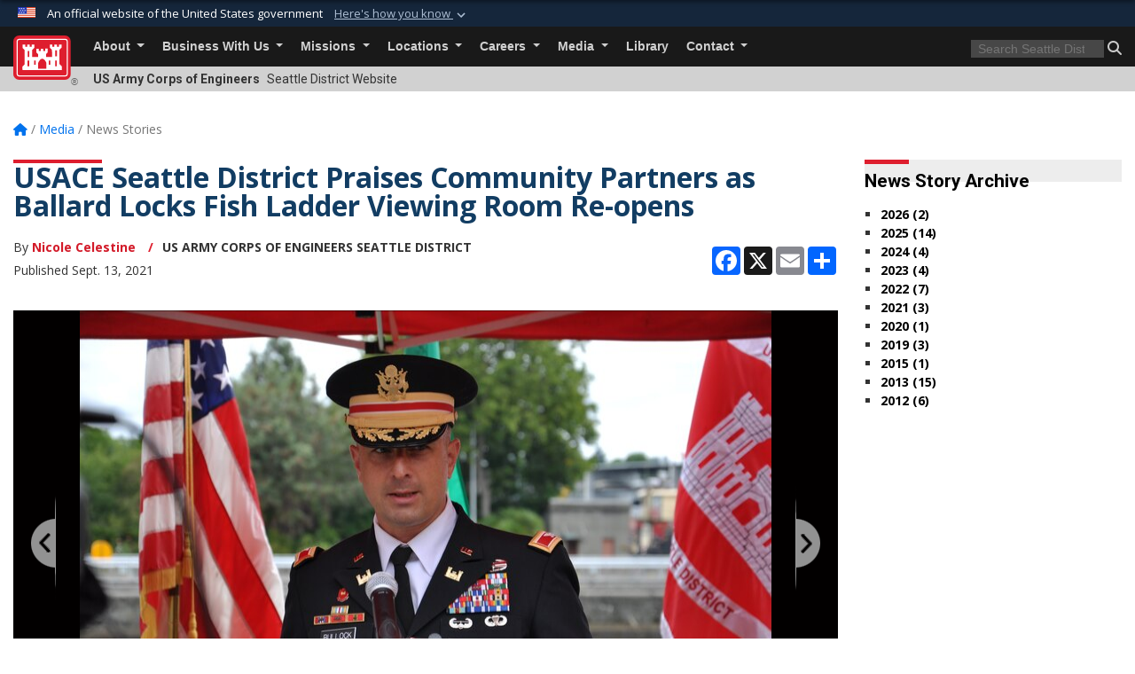

--- FILE ---
content_type: text/html; charset=utf-8
request_url: https://www.nws.usace.army.mil/Media/News-Stories/Article/2772647/usace-seattle-district-praises-community-partners-as-ballard-locks-fish-ladder/
body_size: 24168
content:
<!DOCTYPE html>
<html  lang="en-US">
<head id="Head"><meta content="text/html; charset=UTF-8" http-equiv="Content-Type" />
<meta name="REVISIT-AFTER" content="1 DAYS" />
<meta name="RATING" content="GENERAL" />
<meta name="RESOURCE-TYPE" content="DOCUMENT" />
<meta content="text/javascript" http-equiv="Content-Script-Type" />
<meta content="text/css" http-equiv="Content-Style-Type" />
<title>
	USACE Seattle District Praises Community Partners as Ballard Locks Fish Ladder Viewing Room Re-opens > Seattle District > Seattle District News Stories
</title><meta id="MetaDescription" name="description" content="To commemorate the recent renovation of its fish ladder viewing room, the U.S. Army Corps of Engineers (USACE) Seattle District held a ribbon cutting ceremony, Aug. 16, 2021, at Lake Washington Ship Canal and Hiram M. Chittenden Locks, known locally as the, " /><meta id="MetaKeywords" name="keywords" content="News, Stories, News Stories" /><meta id="MetaRobots" name="robots" content="INDEX, FOLLOW" /><link href="/Resources/Shared/stylesheets/dnndefault/7.0.0/default.css?cdv=169" type="text/css" rel="stylesheet"/><link href="/DesktopModules/ArticleCS/module.css?cdv=169" type="text/css" rel="stylesheet"/><link href="/DesktopModules/ArticleCSDashboard/module.css?cdv=169" type="text/css" rel="stylesheet"/><link href="/Desktopmodules/SharedLibrary/ValidatedPlugins/slick-carousel/slick/slick.css?cdv=169" type="text/css" rel="stylesheet"/><link href="/Desktopmodules/SharedLibrary/Plugins/bootstrap4/css/bootstrap.min.css?cdv=169" type="text/css" rel="stylesheet"/><link href="/Portals/_default/Skins/USACETheme/skin.css?cdv=169" type="text/css" rel="stylesheet"/><link href="/Portals/27/portal.css?cdv=169" type="text/css" rel="stylesheet"/><link href="/Desktopmodules/SharedLibrary/Plugins/SocialIcons/css/fa-social-icons.css?cdv=169" type="text/css" rel="stylesheet"/><link href="/Desktopmodules/SharedLibrary/Plugins/Skin/SkipNav/css/skipnav.css?cdv=169" type="text/css" rel="stylesheet"/><link href="/desktopmodules/ArticleCS/styles/USACE2/style.css?cdv=169" type="text/css" rel="stylesheet"/><link href="/Desktopmodules/SharedLibrary/Plugins/carouFredSel/base.css?cdv=169" type="text/css" rel="stylesheet"/><link href="/Desktopmodules/SharedLibrary/Plugins/MediaElement4.2.9/mediaelementplayer.css?cdv=169" type="text/css" rel="stylesheet"/><link href="/Desktopmodules/SharedLibrary/Plugins/ColorBox/colorbox.css?cdv=169" type="text/css" rel="stylesheet"/><link href="/Desktopmodules/SharedLibrary/Plugins/slimbox/slimbox2.css?cdv=169" type="text/css" rel="stylesheet"/><link href="/Desktopmodules/SharedLibrary/ValidatedPlugins/font-awesome6/css/all.min.css?cdv=169" type="text/css" rel="stylesheet"/><link href="/Desktopmodules/SharedLibrary/ValidatedPlugins/font-awesome6/css/v4-shims.min.css?cdv=169" type="text/css" rel="stylesheet"/><link href="/Desktopmodules/SharedLibrary/Plugins/smartmenus/addons/bootstrap-4/jquery.smartmenus.bootstrap-4.css?cdv=169" type="text/css" rel="stylesheet"/><script src="/Resources/libraries/jQuery/03_07_01/jquery.js?cdv=169" type="text/javascript"></script><script src="/Resources/libraries/jQuery-Migrate/03_04_01/jquery-migrate.js?cdv=169" type="text/javascript"></script><script src="/Resources/libraries/jQuery-UI/01_13_03/jquery-ui.min.js?cdv=169" type="text/javascript"></script><link rel='icon' href='/Portals/27/favicon.ico?ver=KfPsUGzqT5wSmI8wjUtnCQ%3d%3d' type='image/x-icon' /><meta name='host' content='DMA Public Web' /><meta name='contact' content='dma.WebSD@mail.mil' /><link rel="stylesheet" type="text/css" href="/DesktopModules/SharedLibrary/Controls/Banner/CSS/usa-banner.css" /><script  src="/Desktopmodules/SharedLibrary/Plugins/GoogleAnalytics/Universal-Federated-Analytics-8.7.js?agency=DOD&subagency=USACE&sitetopic=dma.web&dclink=true"  id="_fed_an_ua_tag" ></script><meta name='twitter:card' content='summary_large_image' /><meta name='twitter:title' content='USACE&#32;Seattle&#32;District&#32;Praises&#32;Community&#32;Partners&#32;as&#32;Ballard&#32;Locks&#32;Fis' /><meta name='twitter:description' content='To&#32;commemorate&#32;the&#32;recent&#32;renovation&#32;of&#32;its&#32;fish&#32;ladder&#32;viewing&#32;room,&#32;the&#32;U.S.&#32;Army&#32;Corps&#32;of&#32;Engineers&#32;(USACE)&#32;Seattle&#32;District&#32;held&#32;a&#32;ribbon&#32;cutting&#32;ceremony,&#32;Aug.&#32;16,&#32;2021,&#32;at&#32;Lake&#32;Washington&#32;Ship' /><meta name='twitter:image' content='https://media.defense.gov/2021/Sep/13/2002852566/825/780/0/210816-A-VA654-001.JPG' /><meta name='twitter:site' content='@seattledistrict' /><meta name='twitter:creator' content='@seattledistrict' /><meta property='og:site_name' content='Seattle&#32;District' /><meta property='og:type' content='article' /><meta property='og:title' content='USACE&#32;Seattle&#32;District&#32;Praises&#32;Community&#32;Partners&#32;as&#32;Ballard&#32;Locks&#32;Fish&#32;Ladder&#32;Viewing&#32;Roo' /><meta property='og:description' content='To&#32;commemorate&#32;the&#32;recent&#32;renovation&#32;of&#32;its&#32;fish&#32;ladder&#32;viewing&#32;room,&#32;the&#32;U.S.&#32;Army&#32;Corps&#32;of&#32;Engineers&#32;(USACE)&#32;Seattle&#32;District&#32;held&#32;a&#32;ribbon&#32;cutting&#32;ceremony,&#32;Aug.&#32;16,&#32;2021,&#32;at&#32;Lake&#32;Washington&#32;Ship' /><meta property='og:image' content='https://media.defense.gov/2021/Sep/13/2002852566/825/780/0/210816-A-VA654-001.JPG' /><meta property='og:url' content='https://www.nws.usace.army.mil/Media/News-Stories/Article/2772647/usace-seattle-district-praises-community-partners-as-ballard-locks-fish-ladder/' /><meta name="viewport" content="width=device-width, initial-scale=1, shrink-to-fit=no" /></head>
<body id="Body">

    <form method="post" action="/Media/News-Stories/Article/2772647/usace-seattle-district-praises-community-partners-as-ballard-locks-fish-ladder/" id="Form" enctype="multipart/form-data">
<div class="aspNetHidden">
<input type="hidden" name="__EVENTTARGET" id="__EVENTTARGET" value="" />
<input type="hidden" name="__EVENTARGUMENT" id="__EVENTARGUMENT" value="" />
<input type="hidden" name="__VIEWSTATE" id="__VIEWSTATE" value="oy0w/h0E3h8zBRhBYG2OppJVlzM/qj3k8u4vkGCq1Dov18br4Q1YrBZcLgMutE56w/re/RQQGVEkreW902KRouhT4zetyJJ32u3zizB1ZeBS+s2cKOJ7MEtfqy34S0uqT3Bb9ayKx1WvNnFzyJ9/76+B7U9MmrMFbkewbRw7E7o/bW+dpHdnfoP86Rt4e9ZFz9ECGSwAlTfSVZeWljNhTj4OcF480YbYNdSnftfs0RDiLPOp6l3XAquDa3OU0mFV/zdowLXK6zzouMy0Z5qPejT8Pn9gwZ3S4RbOuqDnZ0TVQahztgCvwJN+yWrNDppctJSdFoXRAH2CRXeu94SxZuII/KGkWOX+iKq5gRqjrVAB3AlSkuGksYx0jdFi3er16tdfIjF1+U27WRJWqz7/TDUIe//ExC4icRonljG04s8mMz3umvrkXSGNUn9hfpId+nFxXEdS9fBHnMl+GW3Ys2VxG+2hnfsD6SucMi3nYVSh+s5GwE3ZiqSPeqjFv2X0UnZfMf+qopavecuIPBytmwYZCPYJmGJxWYilZ8A1YUKxvRk3tJY1662idAl9cuw/GV/[base64]/E6lwz4UeDqyrz+Wj7y/fKuVLqY0bGJxbpMxNGlmLkwUuQiebTEw6/2Z+JDTyIt+M0dhKoK5ederhAKI0wEemBMZUM408HjJ48eOPoleYnpzrslcZiKLSKiDQJ4Pvqjg48oPTbLOkPD0xhxKrr0Q51GPva3V7EdM0GepEmTT623opTPG0SHtehFCKmzOX8/3M1hwveyd7/FFo2DXKhvRFmu9dQkJIUjWCnOsW6H+9kq6qg5S0dsBD2y/GeW22o0SCGlUabLkW/B2+4fkniMg+AwfzvP8kO5RpCz8tazhD7ywu3ASiuNpUXBqcWXImV6O/Iyv402CC7yhFdFPyI0M4qkTJaVWi/VYmnRBrl0NDaMEkmp+Nk6HRfGj1OGiZFhUiIyLuugUss0ZJGiSSn9B/jnIZ56Vk5xPC9oKH0aTBXeJBntp69gt4LnW2WO6dwuCGDvn1mTuQjMMRPL7GuT+VSabjgd/+0ZzMJCM3LztQUcDq4o7UrZIduw0SlUALsVZpT6nrUQBSKrpbVXi03R+ugoGOkVihaYtGnJNZA4PtNbLEqUwUcw+RR8xpBj0bPW2BiVbLjPXSAi4uEGAhcYMGAQdzbPaymVX/pLhBeY9zVo6cttovMwhJoynzYXC6M6uRt9jvfp8K+rlZJ2pNhdcHGKSP8uK3T1Vfha7Q0Bzhn7hIvAG/PnWYeL67v9bS3bzx5o12WwFR5qlzU/b5h1fmh9q6dDomhGHcxri43bg5eBbir9cBOPD4ghAa3qfhrQtp83pklA+nd+i8KlvuKAUteuzV3gZst+9Xy+m1YWuroLBIwW7d2cfBbh/NC0O06XMUArxK9SPeCVuGkzBSwoMBnnxzZkb/d0YdsUXMM+9aVX0KnhR5kGWu8WjFcEnN7fDhC5XlA34S7N9Csz5HbUCxsYTrDXNz1Q1TvHw9rq780lNtIbmGeTINkj/9800dZotN7wjQBGnnMRhjQuRB6tg7PMUvw6BK/1ACGEHduKcvJe/czXkEaolnmusWrkXzyabdIO0d1xOB6f5vxRcYhfL0xpO4G5DbDtk09wt3XXrJ3/H9e1e9O9gPFzKTARmopa7BRZRy+bOMl6g/V2AVTWUbbJd6bhA/nFcdQYhk5ZMEPq5jiNQZhQR59WDsE4s9ov3KMepFyCz84tF2+zpqpvVVaitcQfAv1ABnq7OgHQS1qGS93VzLeEyM4Spi5R4JQvvySOAsJCFbIZomw3Vi4tzwK5Ggs3t6tQonl+2fx0+ZsjsTnu93Tk/GAMMLK4XX+p14F06cj3NkktXrfjnUg8lAgkqLoioNSYWg6bp/sAYcCSI2prlmlVbo3bNn29+Bz3hfnv7ldluwt1fBIqEctoX68tGTfEimpJ/b0z56HojVrDQluz+TBnN8QKul90KzN4oYX6Rs05TRfJs8ACMpNy2tOa8yCKIYFAhruuF+FeteICmRjG5dQ3X6j/7iWmAPwe8OpnJK3BraAXzgHL6MKLgg5BzHYcbFobIee/7IdjVQ2OWXEdPLkE0iuQGP5xn3i03w1UJVmIedeU523Q1Mpi/ZoH56ny1DiEDZvlh5QVxRnyzsdEqAftOa/nPLC5yjIDEy7FQjn03hT2g3XgoG8HbDyYVcLbhtzL1SWnpAHDwzVzEf4PMDk8DHBFg/aBfGkpbUariH2YGgSOz2Jm49wq9UVDvEcaATF7Pt33kk8qtwzaqrwJ7oXWA1Gz2JF51gESYRYy+oW/NER7ltl/c6fCdpoA5QKods/EE4W3jwvHjqdnAtUV9ox7r/2iQ37PK/NwPJs2IHRvgDhIBNJ7ffVwQ30DCybm34KiJ841WZlGaUKZPRs5kVhTgQiKux0s6WGiWMhgRy1j2AyE6zduQWOgFbM6lWYbqZimBlFrUe+/u2aMIuTI+LvzSl337bMJYPt266LxUI3TADfBGviceMDJKU+/qtJ6f+JxI4Xb71RPopZ7upbo/l9ofz7sjHnGDPNUVqA2Jb7AEbum/[base64]/[base64]/xA/IiiMtMWUKJgEv3zCFs/tnaeYD2PxN6Ln4VGimgNVdpb0ESWfp4UT+d9ic4Of5QM5JcRVEpPHj+hu67nchcYmcBV4QFPMzCCVO17/7XOK+vkxJD14PEIEKMttiMRwy72njWdfP4L01mAgV++3bbqKVhZPyyxLL3/b+3y5mChi70Eaw20hvLaSva+DY9R+jMx+oW3J0pNgCUY3PlzD6NqKeYI+h1/nWV1ZqXnZ/iqEx9zvUZMa+y7mOmtHXCXgPiWpov5labRywbAXTqKYP9FgkuB8d7qVOn/jrpmIi+rzEP6M1DB9kaPwv76VvcyHu6RxVnPm+3+6xGIytUn82y2yhQuOmym/4GROSe1Qa4GTFI9cOA7mTwleD9bHF4yNODUdPSOXcpSiyJuyTrRiFEFrE4WfM7xqvGRFktIw+dA53IlmpMIKTT5RYln7/fT+PQeNSoZTF6jZcshjI0Jw1gPZdRi8ueSmPnwEf2gkY8eMAkHE8DqWZrwvL2zqSHm5RkunStW05JGuijMkk1N8lNKqvuW75G05QY7IcCSY/kJhZQQ8BYF8Tw9EVbbxubIgf+yOHH8XwrBXr+8XlY+L8n2hGuKxI1joyc2qv/TL7xbggdYVmo/23VIchKVX21OqUf17NYG4vhpix4ER9aDd1U4wnmgUx/W99/Dit8vcJ+zkvVci26hxkeZ7A88Usr6QR8ryHOeNxAhQX89YzF64pqTQtzwbLoUOJ2dfHeuin2vlGq+ffH4Zpnr7Ap/[base64]/PwsxWeZcBPhmuML2Z+0nax8FG3171wv2MYmKDK4/Wy9dVXd+MOBx5TvdotGyMp4PNglWE9eTrd/5RknqItd8XAs3yYEjOKTaE1hEJP6Q70mr1Kcjv51cRCjhWu42WDg4MAXPKurgAykshvubIrQN/Y6xSgKz3m9Mcc1dXQNli+z4fVe38mppmy+0QAQzWPeQIBMqAPJSMPOGQqP0TY3q+jD9fw4BBbx21UpUxvvxc/K5RrWbx5Clk+lcvZJVDwLCdQYo/L9YlZAwI5GBfN0srkLRZIC6gwXPbffGQ82b8p5uZflcLwHUkr2UYCaK3vHY9in18MmWVPlAbVizJpdErp94jeKTyF+1qPsN0hgyTbzyJ3WJqUbvM0qq/beBpy3ZjsAS4n58EHs+OXU0fT1O4k3eSTvjRrYz9I9iw==" />
</div>

<script type="text/javascript">
//<![CDATA[
var theForm = document.forms['Form'];
if (!theForm) {
    theForm = document.Form;
}
function __doPostBack(eventTarget, eventArgument) {
    if (!theForm.onsubmit || (theForm.onsubmit() != false)) {
        theForm.__EVENTTARGET.value = eventTarget;
        theForm.__EVENTARGUMENT.value = eventArgument;
        theForm.submit();
    }
}
//]]>
</script>


<script src="/WebResource.axd?d=pynGkmcFUV2YRBDbasXhoakaqdeI-_09hOJyJqDzsDsl2pX8MS4jrFU_QRw1&amp;t=638901627720898773" type="text/javascript"></script>


<script src="/ScriptResource.axd?d=NJmAwtEo3IrKGQZJaQ-59ps9QE7NB-cd8FtY8K_IKR198d6n1yFeBXjBOfSie8_YpnxWr5TH_Xa1YuI6xvu2xbnYgibsEU5YeVIVuQL9OF1wgOqmP8IRYf5-D9bdkdSDspeMsQ2&amp;t=32e5dfca" type="text/javascript"></script>
<script src="/ScriptResource.axd?d=dwY9oWetJoLC35ezSMivQTHgohaws39GHERz_2Vs-fMqSX4XSS-TGUwHNwlX-SjZdeyVi2T18HyTsBGhhCgcdE7ySD6n4ENZHt2zQ9wqrft0ffaCn4pNEJ2yI2hoEpa5BC03t8XV-nAfRCVl0&amp;t=32e5dfca" type="text/javascript"></script>
<div class="aspNetHidden">

	<input type="hidden" name="__VIEWSTATEGENERATOR" id="__VIEWSTATEGENERATOR" value="CA0B0334" />
	<input type="hidden" name="__VIEWSTATEENCRYPTED" id="__VIEWSTATEENCRYPTED" value="" />
	<input type="hidden" name="__EVENTVALIDATION" id="__EVENTVALIDATION" value="onY3/NoFsJ9beKM+gCXAUIEonRc5LJotZ9JZYWnsv0iEzq5qyhso7vVXGV81whTqvpLs5AWNdSXOu+Ax1wsz6fJcJdbjzVvyBeflX2cbxqacxQ1m" />
</div><script src="/Desktopmodules/SharedLibrary/Plugins/MediaElement4.2.9/mediaelement-and-player.js?cdv=169" type="text/javascript"></script><script src="/Desktopmodules/SharedLibrary/ValidatedPlugins/slick-carousel/slick/slick.min.js?cdv=169" type="text/javascript"></script><script src="/js/dnn.js?cdv=169" type="text/javascript"></script><script src="/js/dnn.modalpopup.js?cdv=169" type="text/javascript"></script><script src="/js/dnncore.js?cdv=169" type="text/javascript"></script><script src="/Desktopmodules/SharedLibrary/Plugins/Mobile-Detect/mobile-detect.min.js?cdv=169" type="text/javascript"></script><script src="/DesktopModules/ArticleCS/Resources/ArticleCS/js/ArticleCS.js?cdv=169" type="text/javascript"></script><script src="/Desktopmodules/SharedLibrary/Plugins/carouFredSel/jquery.carouFredSel-6.2.1.js?cdv=169" type="text/javascript"></script><script src="/Desktopmodules/SharedLibrary/Plugins/DVIDSAnalytics/DVIDSVideoAnalytics.min.js?cdv=169" type="text/javascript"></script><script src="/Desktopmodules/SharedLibrary/Plugins/DVIDSAnalytics/analyticsParamsForDVIDSAnalyticsAPI.js?cdv=169" type="text/javascript"></script><script src="/Desktopmodules/SharedLibrary/Plugins/TouchSwipe/jquery.touchSwipe.min.js?cdv=169" type="text/javascript"></script><script src="/Desktopmodules/SharedLibrary/Plugins/ColorBox/jquery.colorbox.js?cdv=169" type="text/javascript"></script><script src="/Desktopmodules/SharedLibrary/Plugins/slimbox/slimbox2.js?cdv=169" type="text/javascript"></script><script src="/Desktopmodules/SharedLibrary/Plugins/BodyScrollLock/bodyScrollLock.js?cdv=169" type="text/javascript"></script><script src="/js/dnn.servicesframework.js?cdv=169" type="text/javascript"></script><script src="/Desktopmodules/SharedLibrary/Plugins/Skin/js/common.js?cdv=169" type="text/javascript"></script>
<script type="text/javascript">
//<![CDATA[
Sys.WebForms.PageRequestManager._initialize('ScriptManager', 'Form', ['tdnn$ctr5575$Article$desktopmodules_articlecs_article_ascx$UpdatePanel1','dnn_ctr5575_Article_desktopmodules_articlecs_article_ascx_UpdatePanel1'], [], [], 180, '');
//]]>
</script>

        
        
        


<script type="text/javascript">
$('#personaBar-iframe').load(function() {$('#personaBar-iframe').contents().find("head").append($("<style type='text/css'>.personabar .personabarLogo {}</style>")); });
</script>
<div id="dnn_ctl03_header_banner_container" class="header_banner_container">
    <span class="header_banner_inner">
        <div class="header_banner_flag">
            An official website of the United States government 
        <div class="header_banner_accordion" tabindex="0" role="button" aria-expanded="false"><u>Here's how you know 
        <span class="expand-more-container"><svg xmlns="http://www.w3.org/2000/svg" height="24" viewBox="0 0 24 24" width="24">
                <path d="M0 0h24v24H0z" fill="none" />
                <path class="expand-more" d="M16.59 8.59L12 13.17 7.41 8.59 6 10l6 6 6-6z" />
            </svg></span></u></div>
        </div>
        <div class="header_banner_panel" style="">
            <div class="header_banner_panel_item">
                <span class="header_banner_dotgov"></span>
                <div id="dnn_ctl03_bannerContentLeft" class="header_banner_content"><p class="banner-contentLeft-text"><strong> Official websites use .mil </strong></p>A <strong>.mil</strong> website belongs to an official U.S. Department of Defense organization in the United States.</div>
            </div>
            <div class="header_banner_panel_item https">
                <span class="header_banner_https"></span>
                <div id="dnn_ctl03_bannerContentRight" class="header_banner_content"><p class="banner-contentRight-text"><strong>Secure .mil websites use HTTPS</strong></p><div> A <strong>lock (<span class='header_banner_icon_lock'><svg xmlns = 'http://www.w3.org/2000/svg' width='52' height='64' viewBox='0 0 52 64'><title>lock </title><path class='icon_lock' fill-rule='evenodd' d='M26 0c10.493 0 19 8.507 19 19v9h3a4 4 0 0 1 4 4v28a4 4 0 0 1-4 4H4a4 4 0 0 1-4-4V32a4 4 0 0 1 4-4h3v-9C7 8.507 15.507 0 26 0zm0 8c-5.979 0-10.843 4.77-10.996 10.712L15 19v9h22v-9c0-6.075-4.925-11-11-11z' /> </svg></span>)</strong> or <strong> https://</strong> means you’ve safely connected to the .mil website. Share sensitive information only on official, secure websites.</div></div>
            </div>

        </div>
    </span>
</div><style> .header_banner_container{ background-color: #15263b; color: #FFF; } .icon_lock { fill: #FFF;} .header_banner_container .header_banner_content .banner-contentLeft-text, .header_banner_container .header_banner_content .banner-contentRight-text { color: #FFF;} </style>
<script type="text/javascript">

jQuery(document).ready(function() {
initializeSkin();
});

</script>

<script type="text/javascript">
var skinvars = {"SiteName":"Seattle District","SiteShortName":"Seattle District","SiteSubTitle":"","aid":"seattle_district","IsSecureConnection":true,"IsBackEnd":false,"DisableShrink":false,"IsAuthenticated":false,"SearchDomain":"search.usa.gov","SiteUrl":"https://www.nws.usace.army.mil/","LastLogin":null,"IsLastLoginFail":false,"IncludePiwik":false,"PiwikSiteID":-1,"SocialLinks":{"Facebook":{"Url":"https://www.facebook.com/USACENWS","Window":"_blank","Relationship":"noopener"},"Twitter":{"Url":"http://www.twitter.com/seattledistrict","Window":"_blank","Relationship":"noopener"},"YouTube":{"Url":"","Window":"_blank","Relationship":"noopener"},"Flickr":{"Url":"","Window":"_blank","Relationship":"noopener"},"Pintrest":{"Url":"","Window":null,"Relationship":null},"Instagram":{"Url":"","Window":"","Relationship":null},"Blog":{"Url":"","Window":"_blank","Relationship":"noopener"},"RSS":{"Url":"","Window":"","Relationship":null},"Podcast":{"Url":"","Window":"","Relationship":null},"Email":{"Url":"","Window":"","Relationship":null},"LinkedIn":{"Url":"","Window":null,"Relationship":null},"Snapchat":{"Url":"","Window":"","Relationship":null}},"SiteLinks":null,"LogoffTimeout":3300000,"SiteAltLogoText":""};
</script>
<script type="application/ld+json">{"@context":"http://schema.org","@type":"Organization","logo":null,"name":"Seattle District","url":"https://www.nws.usace.army.mil/","sameAs":["https://www.facebook.com/USACENWS","http://www.twitter.com/seattledistrict"]}</script>

<div id="app" class="app_usace app-inner   ">
    

<div id="skip-link-holder"><a id="skip-link" href="#skip-target">Skip to main content (Press Enter).</a></div>

<header id="header-main">
    
    <div id="header-title">
        <div class="page-container">
            <div class="container-fluid flex">
                <div class="site-name">US Army Corps of Engineers</div>
                <div class="site-area">Seattle District Website</div>
            </div>
        </div>
    </div>
    <div id="header-menu">
        <div class="page-container">
            <div class="container-fluid">
                <div class="site-logo">
                    
                    <a href="https://www.nws.usace.army.mil/">
                        <img src="/Portals/_default/Skins/USACETheme/Assets/images/usace-logo-color.svg" alt="Seattle District"/>
                    </a>
                    <div class='reg'>&reg;</div>
                </div>
                <nav class="navbar navbar-expand-md" id="main-menu" aria-label="main menu">
                    <div class="collapse navbar-collapse" id="navbarSupportedContent">
                        <a id="mobile-menu-close" class="mobile-menu-trigger" href="javascript:;" data-toggle="collapse" data-target="#navbarSupportedContent" aria-controls="navbarSupportedContent" aria-expanded="false" aria-label="Toggle navigation"><i class="fa fa-times"></i></a>
                        

<!-- ./ helper -->


        <ul id="main-nav" class="navbar-nav mr-auto" data-sm-options="{collapsibleBehavior: 'link', bootstrapHighlightClasses: 'focused', showTimeout: 0, showFunction: null, hideTimeout: 0, hideFunction: null, subMenusSubOffsetX: 0, subMenusSubOffsetY: 0, subMenusMaxWidth: '26em'}">
                    <li class="nav-item  dropdown">
                                <a class="nav-link dropdown-toggle"
           href="https://www.nws.usace.army.mil/About/"
            
           data-toggle="dropdown"
           id="navbarDropdownMenuLink_0"
           aria-haspopup="true"
           aria-expanded="false"
                         
>
           About
        </a>

                                <ul class="dropdown-menu" aria-labelledby="navbarDropdownMenuLink_0">
                    <li>
                                <a class="dropdown-item"
           href="https://www.nws.usace.army.mil/About/History/"
                      
>
           History
        </a>

                    </li>                    <li>
                                <a class="dropdown-item"
           href="https://www.nws.usace.army.mil/About/FAQ/"
                      
>
           FAQ
        </a>

                    </li>                    <li class="dropdown dropdown-submenu">
                                <a class="dropdown-item dropdown-toggle"
           href="https://www.nws.usace.army.mil/About/Offices/"
            
           data-toggle="dropdown"
           id="navbarDropdownMenuLink_101"
           aria-haspopup="true"
           aria-expanded="false"
                         
>
           Offices
        </a>

                                <ul class="dropdown-menu" aria-labelledby="navbarDropdownMenuLink_101">
                    <li class="dropdown dropdown-submenu">
                                <a class="dropdown-item dropdown-toggle"
           href="https://www.nws.usace.army.mil/About/Offices/Engineering/"
            
           data-toggle="dropdown"
           id="navbarDropdownMenuLink_200"
           aria-haspopup="true"
           aria-expanded="false"
                         
>
           Engineering
        </a>

                                <ul class="dropdown-menu" aria-labelledby="navbarDropdownMenuLink_200">
                    <li class="dropdown dropdown-submenu">
                                <a class="dropdown-item dropdown-toggle"
           href="https://www.nws.usace.army.mil/About/Offices/Engineering/Hydraulics-and-Hydrology/"
            
           data-toggle="dropdown"
           id="navbarDropdownMenuLink_299"
           aria-haspopup="true"
           aria-expanded="false"
                         
>
           Hydraulics and Hydrology
        </a>

                                <ul class="dropdown-menu" aria-labelledby="navbarDropdownMenuLink_299">
                    <li class="dropdown dropdown-submenu">
                                <a class="dropdown-item dropdown-toggle"
           href="https://www.nws.usace.army.mil/About/Offices/Engineering/Hydraulics-and-Hydrology/Water-Quality/"
            
           data-toggle="dropdown"
           id="navbarDropdownMenuLink_398"
           aria-haspopup="true"
           aria-expanded="false"
                         
>
           Water Quality
        </a>

                                <ul class="dropdown-menu" aria-labelledby="navbarDropdownMenuLink_398">
                    <li>
                                <a class="dropdown-item"
           href="https://www.nws.usace.army.mil/About/Offices/Engineering/Hydraulics-and-Hydrology/Water-Quality/Water-Quality-Documents/"
                      
>
           Water Quality Documents
        </a>

                    </li>        </ul>

                    </li>
                    <li>
                                <a class="dropdown-item"
           href="https://www.nws.usace.army.mil/About/Offices/Engineering/Hydraulics-and-Hydrology/Operational-Projections/"
                      
>
           Operational Projections
        </a>

                    </li>                    <li class="dropdown dropdown-submenu">
                                <a class="dropdown-item dropdown-toggle"
           href="https://www.nws.usace.army.mil/About/Offices/Engineering/Hydraulics-and-Hydrology/Historical-Datum-Regions/"
            
           data-toggle="dropdown"
           id="navbarDropdownMenuLink_400"
           aria-haspopup="true"
           aria-expanded="false"
                         
>
           Historical Datum Regions
        </a>

                                <ul class="dropdown-menu" aria-labelledby="navbarDropdownMenuLink_400">
                    <li>
                                <a class="dropdown-item"
           href="https://www.nws.usace.army.mil/About/Offices/Engineering/Hydraulics-and-Hydrology/Historical-Datum-Regions/Willapa-Bay/"
                      
>
           Willapa Bay
        </a>

                    </li>                    <li>
                                <a class="dropdown-item"
           href="https://www.nws.usace.army.mil/About/Offices/Engineering/Hydraulics-and-Hydrology/Historical-Datum-Regions/Grays-Harbor/"
                      
>
           Grays Harbor
        </a>

                    </li>                    <li>
                                <a class="dropdown-item"
           href="https://www.nws.usace.army.mil/About/Offices/Engineering/Hydraulics-and-Hydrology/Historical-Datum-Regions/Western-Olympic-Peninsula/"
                      
>
           Western Olympic Peninsula
        </a>

                    </li>                    <li>
                                <a class="dropdown-item"
           href="https://www.nws.usace.army.mil/About/Offices/Engineering/Hydraulics-and-Hydrology/Historical-Datum-Regions/South-Puget-Sound/"
                      
>
           South Puget Sound
        </a>

                    </li>                    <li>
                                <a class="dropdown-item"
           href="https://www.nws.usace.army.mil/About/Offices/Engineering/Hydraulics-and-Hydrology/Historical-Datum-Regions/North-Puget-Sound/"
                      
>
           North Puget Sound
        </a>

                    </li>                    <li>
                                <a class="dropdown-item"
           href="https://www.nws.usace.army.mil/About/Offices/Engineering/Hydraulics-and-Hydrology/Historical-Datum-Regions/Whidbey-Island/"
                      
>
           Whidbey Island
        </a>

                    </li>                    <li>
                                <a class="dropdown-item"
           href="https://www.nws.usace.army.mil/About/Offices/Engineering/Hydraulics-and-Hydrology/Historical-Datum-Regions/San-Juan-Islands/"
                      
>
           San Juan Islands
        </a>

                    </li>        </ul>

                    </li>
                    <li>
                                <a class="dropdown-item"
           href="https://www.nws.usace.army.mil/About/Offices/Engineering/Hydraulics-and-Hydrology/Floodplain-Management-Services/"
                      
>
           Floodplain Management Services
        </a>

                    </li>        </ul>

                    </li>
                    <li>
                                <a class="dropdown-item"
           href="https://www.nws.usace.army.mil/About/Offices/Engineering/Geospatial/"
                      
>
           Geospatial
        </a>

                    </li>                    <li>
                                <a class="dropdown-item"
           href="https://www.nws.usace.army.mil/About/Offices/Engineering/Levee-Safety/"
                      
>
           Levee Safety
        </a>

                    </li>                    <li>
                                <a class="dropdown-item"
           href="https://www.nws.usace.army.mil/About/Offices/Engineering/Dam-Safety/"
                      
>
           Dam Safety
        </a>

                    </li>        </ul>

                    </li>
                    <li class="dropdown dropdown-submenu">
                                <a class="dropdown-item dropdown-toggle"
           href="https://www.nws.usace.army.mil/About/Offices/Construction/"
            
           data-toggle="dropdown"
           id="navbarDropdownMenuLink_201"
           aria-haspopup="true"
           aria-expanded="false"
                         
>
           Construction
        </a>

                                <ul class="dropdown-menu" aria-labelledby="navbarDropdownMenuLink_201">
                    <li>
                                <a class="dropdown-item"
           href="https://www.nws.usace.army.mil/About/Offices/Construction/Construction-Specifications/"
                      
>
           Construction Specifications
        </a>

                    </li>        </ul>

                    </li>
                    <li>
                                <a class="dropdown-item"
           href="https://www.nws.usace.army.mil/About/Offices/Real-Estate/"
                      
>
           Real Estate
        </a>

                    </li>        </ul>

                    </li>
                    <li>
                                <a class="dropdown-item"
           href="https://www.nws.usace.army.mil/About/Who-We-Are/"
                      
>
           Who We Are
        </a>

                    </li>        </ul>

                    </li>
                    <li class="nav-item  dropdown">
                                <a class="nav-link dropdown-toggle"
           href="https://www.nws.usace.army.mil/Business-With-Us/"
            
           data-toggle="dropdown"
           id="navbarDropdownMenuLink_1"
           aria-haspopup="true"
           aria-expanded="false"
                         
>
           Business With Us
        </a>

                                <ul class="dropdown-menu" aria-labelledby="navbarDropdownMenuLink_1">
                    <li>
                                <a class="dropdown-item"
           href="https://www.nws.usace.army.mil/Business-With-Us/Contracting/"
                      
>
           Contracting
        </a>

                    </li>                    <li class="dropdown dropdown-submenu">
                                <a class="dropdown-item dropdown-toggle"
           href="https://www.nws.usace.army.mil/Business-With-Us/Legal/"
            
           data-toggle="dropdown"
           id="navbarDropdownMenuLink_101"
           aria-haspopup="true"
           aria-expanded="false"
                         
>
           Legal
        </a>

                                <ul class="dropdown-menu" aria-labelledby="navbarDropdownMenuLink_101">
                    <li>
                                <a class="dropdown-item"
           href="https://www.nws.usace.army.mil/Business-With-Us/Legal/Tort-Claims/"
                      
>
           Tort Claims
        </a>

                    </li>                    <li>
                                <a class="dropdown-item"
           href="https://www.nws.usace.army.mil/Business-With-Us/Legal/Freedom-of-Information-Act/"
                      
>
           Freedom of Information Act
        </a>

                    </li>        </ul>

                    </li>
                    <li>
                                <a class="dropdown-item"
           href="https://www.nws.usace.army.mil/Missions/Civil-Works/Regulatory/"
                      
>
           Regulatory
        </a>

                    </li>                    <li class="dropdown dropdown-submenu">
                                <a class="dropdown-item dropdown-toggle"
           href="https://www.nws.usace.army.mil/Business-With-Us/Small-Business/"
            
           data-toggle="dropdown"
           id="navbarDropdownMenuLink_103"
           aria-haspopup="true"
           aria-expanded="false"
                         
>
           Small Business
        </a>

                                <ul class="dropdown-menu" aria-labelledby="navbarDropdownMenuLink_103">
                    <li>
                                <a class="dropdown-item"
           href="https://www.nws.usace.army.mil/Business-With-Us/Small-Business/Forecasted-Opportunities/"
                      
>
           Forecasted Opportunities
        </a>

                    </li>        </ul>

                    </li>
                    <li>
                                <a class="dropdown-item"
           href="https://www.nws.usace.army.mil/Business-With-Us/Historic-Preservation/"
                      
>
           Historic Preservation
        </a>

                    </li>                    <li>
                                <a class="dropdown-item"
           href="https://www.nws.usace.army.mil/Business-With-Us/Section408/"
                      
>
           Section 408
        </a>

                    </li>        </ul>

                    </li>
                    <li class="nav-item  dropdown">
                                <a class="nav-link dropdown-toggle"
           href="https://www.nws.usace.army.mil/Missions/"
            
           data-toggle="dropdown"
           id="navbarDropdownMenuLink_2"
           aria-haspopup="true"
           aria-expanded="false"
                         
>
           Missions
        </a>

                                <ul class="dropdown-menu" aria-labelledby="navbarDropdownMenuLink_2">
                    <li class="dropdown dropdown-submenu">
                                <a class="dropdown-item dropdown-toggle"
           href="https://www.nws.usace.army.mil/Missions/Civil-Works/"
            
           data-toggle="dropdown"
           id="navbarDropdownMenuLink_101"
           aria-haspopup="true"
           aria-expanded="false"
                         
>
           Civil Works
        </a>

                                <ul class="dropdown-menu" aria-labelledby="navbarDropdownMenuLink_101">
                    <li class="dropdown dropdown-submenu">
                                <a class="dropdown-item dropdown-toggle"
           href="https://www.nws.usace.army.mil/Missions/Civil-Works/Engineering/"
            
           data-toggle="dropdown"
           id="navbarDropdownMenuLink_200"
           aria-haspopup="true"
           aria-expanded="false"
                         
>
           Engineering
        </a>

                                <ul class="dropdown-menu" aria-labelledby="navbarDropdownMenuLink_200">
                    <li>
                                <a class="dropdown-item"
           href="https://www.nws.usace.army.mil/Missions/Civil-Works/Engineering/Hydrology-and-Hydraulics/"
                      
>
           Hydrology and Hydraulics
        </a>

                    </li>                    <li>
                                <a class="dropdown-item"
           href="https://www.nws.usace.army.mil/Missions/Civil-Works/Engineering/Construction-Specifications/"
                      
>
           Construction Specifications
        </a>

                    </li>                    <li>
                                <a class="dropdown-item"
           href="https://www.nws.usace.army.mil/Missions/Civil-Works/Engineering/Levee-Safety/"
                      
>
           Levee Safety
        </a>

                    </li>                    <li>
                                <a class="dropdown-item"
           href="https://www.nws.usace.army.mil/Missions/Civil-Works/Engineering/Geospatial-Services/"
                      
>
           Geospatial Services
        </a>

                    </li>                    <li>
                                <a class="dropdown-item"
           href="https://www.nws.usace.army.mil/Missions/Civil-Works/Engineering/Design-Criteria/"
                      
>
           Design Criteria
        </a>

                    </li>        </ul>

                    </li>
                    <li class="dropdown dropdown-submenu">
                                <a class="dropdown-item dropdown-toggle"
           href="https://www.nws.usace.army.mil/Missions/Civil-Works/Regulatory/"
            
           data-toggle="dropdown"
           id="navbarDropdownMenuLink_201"
           aria-haspopup="true"
           aria-expanded="false"
                         
>
           Regulatory
        </a>

                                <ul class="dropdown-menu" aria-labelledby="navbarDropdownMenuLink_201">
                    <li>
                                <a class="dropdown-item"
           href="https://www.nws.usace.army.mil/Missions/Civil-Works/Regulatory/Public-Notices/"
                      
>
           Public Notices
        </a>

                    </li>                    <li class="dropdown dropdown-submenu">
                                <a class="dropdown-item dropdown-toggle"
           href="https://www.nws.usace.army.mil/Missions/Civil-Works/Regulatory/Permit-Guidebook/"
            
           data-toggle="dropdown"
           id="navbarDropdownMenuLink_301"
           aria-haspopup="true"
           aria-expanded="false"
                         
>
           Permit Guidebook
        </a>

                                <ul class="dropdown-menu" aria-labelledby="navbarDropdownMenuLink_301">
                    <li>
                                <a class="dropdown-item"
           href="https://www.nws.usace.army.mil/Missions/Civil-Works/Regulatory/Permit-Guidebook/Standard-Individual-Permits/"
                      
>
           Standard Individual Permits
        </a>

                    </li>                    <li>
                                <a class="dropdown-item"
           href="https://www.nws.usace.army.mil/Missions/Civil-Works/Regulatory/Permit-Guidebook/RGP6/"
                      
>
           RGP6
        </a>

                    </li>        </ul>

                    </li>
                    <li>
                                <a class="dropdown-item"
           href="https://www.nws.usace.army.mil/Missions/Civil-Works/Regulatory/Forms/"
                      
>
           Forms
        </a>

                    </li>                    <li>
                                <a class="dropdown-item"
           href="https://www.nws.usace.army.mil/Missions/Civil-Works/Regulatory/Jurisdictional-Determinations/"
                      
>
           Jurisdictional Determinations
        </a>

                    </li>                    <li>
                                <a class="dropdown-item"
           href="https://www.nws.usace.army.mil/Missions/Civil-Works/Regulatory/Permit-Decisions-Appeals/"
                      
>
           Permit Decisions/Appeals
        </a>

                    </li>                    <li>
                                <a class="dropdown-item"
           href="https://www.nws.usace.army.mil/Missions/Civil-Works/Regulatory/Emergencies/"
                      
>
           Emergencies
        </a>

                    </li>                    <li>
                                <a class="dropdown-item"
           href="https://www.nws.usace.army.mil/Missions/Civil-Works/Regulatory/Water-Resources-Development-Act-Sec-214/"
                      
>
           Water Resources Development Act Sec. 214
        </a>

                    </li>                    <li>
                                <a class="dropdown-item"
           href="https://www.nws.usace.army.mil/Missions/Civil-Works/Regulatory/Report-a-Violation/"
                      
>
           Report a Violation
        </a>

                    </li>                    <li class="dropdown dropdown-submenu">
                                <a class="dropdown-item dropdown-toggle"
           href="https://www.nws.usace.army.mil/Missions/Civil-Works/Regulatory/Contact-Us/"
            
           data-toggle="dropdown"
           id="navbarDropdownMenuLink_308"
           aria-haspopup="true"
           aria-expanded="false"
                         
>
           Contact Us
        </a>

                                <ul class="dropdown-menu" aria-labelledby="navbarDropdownMenuLink_308">
                    <li>
                                <a class="dropdown-item"
           href="https://www.nws.usace.army.mil/Missions/Civil-Works/Regulatory/Contact-Us/Adams-County/"
                      
>
           Adams County
        </a>

                    </li>                    <li>
                                <a class="dropdown-item"
           href="https://www.nws.usace.army.mil/Missions/Civil-Works/Regulatory/Contact-Us/Asotin-County/"
                      
>
           Asotin County
        </a>

                    </li>                    <li>
                                <a class="dropdown-item"
           href="https://www.nws.usace.army.mil/Missions/Civil-Works/Regulatory/Contact-Us/Benton-County/"
                      
>
           Benton County
        </a>

                    </li>                    <li>
                                <a class="dropdown-item"
           href="https://www.nws.usace.army.mil/Missions/Civil-Works/Regulatory/Contact-Us/Chelan-County/"
                      
>
           Chelan County
        </a>

                    </li>                    <li>
                                <a class="dropdown-item"
           href="https://www.nws.usace.army.mil/Missions/Civil-Works/Regulatory/Contact-Us/Clallam-County/"
                      
>
           Clallam County
        </a>

                    </li>                    <li>
                                <a class="dropdown-item"
           href="https://www.nws.usace.army.mil/Missions/Civil-Works/Regulatory/Contact-Us/Clark-County/"
                      
>
           Clark County
        </a>

                    </li>                    <li>
                                <a class="dropdown-item"
           href="https://www.nws.usace.army.mil/Missions/Civil-Works/Regulatory/Contact-Us/Columbia-County/"
                      
>
           Columbia County
        </a>

                    </li>                    <li>
                                <a class="dropdown-item"
           href="https://www.nws.usace.army.mil/Missions/Civil-Works/Regulatory/Contact-Us/Cowlitz-County/"
                      
>
           Cowlitz County
        </a>

                    </li>                    <li>
                                <a class="dropdown-item"
           href="https://www.nws.usace.army.mil/Missions/Civil-Works/Regulatory/Contact-Us/Douglas-County/"
                      
>
           Douglas County
        </a>

                    </li>                    <li>
                                <a class="dropdown-item"
           href="https://www.nws.usace.army.mil/Missions/Civil-Works/Regulatory/Contact-Us/Ferry-County/"
                      
>
           Ferry County
        </a>

                    </li>                    <li>
                                <a class="dropdown-item"
           href="https://www.nws.usace.army.mil/Missions/Civil-Works/Regulatory/Contact-Us/Franklin-County/"
                      
>
           Franklin County
        </a>

                    </li>                    <li>
                                <a class="dropdown-item"
           href="https://www.nws.usace.army.mil/Missions/Civil-Works/Regulatory/Contact-Us/Garfield-County/"
                      
>
           Garfield County
        </a>

                    </li>                    <li>
                                <a class="dropdown-item"
           href="https://www.nws.usace.army.mil/Missions/Civil-Works/Regulatory/Contact-Us/Grant-County/"
                      
>
           Grant County
        </a>

                    </li>                    <li>
                                <a class="dropdown-item"
           href="https://www.nws.usace.army.mil/Missions/Civil-Works/Regulatory/Contact-Us/Grays-Harbor-County/"
                      
>
           Grays Harbor County
        </a>

                    </li>                    <li>
                                <a class="dropdown-item"
           href="https://www.nws.usace.army.mil/Missions/Civil-Works/Regulatory/Contact-Us/Island-County/"
                      
>
           Island County
        </a>

                    </li>                    <li>
                                <a class="dropdown-item"
           href="https://www.nws.usace.army.mil/Missions/Civil-Works/Regulatory/Contact-Us/Jefferson-County/"
                      
>
           Jefferson County
        </a>

                    </li>                    <li>
                                <a class="dropdown-item"
           href="https://www.nws.usace.army.mil/Missions/Civil-Works/Regulatory/Contact-Us/Kitsap-County/"
                      
>
           Kitsap County
        </a>

                    </li>                    <li>
                                <a class="dropdown-item"
           href="https://www.nws.usace.army.mil/Missions/Civil-Works/Regulatory/Contact-Us/Kittitas-County/"
                      
>
           Kittitas County
        </a>

                    </li>                    <li>
                                <a class="dropdown-item"
           href="https://www.nws.usace.army.mil/Missions/Civil-Works/Regulatory/Contact-Us/Klickitat-County/"
                      
>
           Klickitat County
        </a>

                    </li>                    <li>
                                <a class="dropdown-item"
           href="https://www.nws.usace.army.mil/Missions/Civil-Works/Regulatory/Contact-Us/Lewis-County/"
                      
>
           Lewis County
        </a>

                    </li>                    <li>
                                <a class="dropdown-item"
           href="https://www.nws.usace.army.mil/Missions/Civil-Works/Regulatory/Contact-Us/Lincoln-County/"
                      
>
           Lincoln County
        </a>

                    </li>                    <li>
                                <a class="dropdown-item"
           href="https://www.nws.usace.army.mil/Missions/Civil-Works/Regulatory/Contact-Us/Mason-County/"
                      
>
           Mason County
        </a>

                    </li>                    <li>
                                <a class="dropdown-item"
           href="https://www.nws.usace.army.mil/Missions/Civil-Works/Regulatory/Contact-Us/Okanogan-County/"
                      
>
           Okanogan County
        </a>

                    </li>                    <li>
                                <a class="dropdown-item"
           href="https://www.nws.usace.army.mil/Missions/Civil-Works/Regulatory/Contact-Us/Pacific-County/"
                      
>
           Pacific County
        </a>

                    </li>                    <li>
                                <a class="dropdown-item"
           href="https://www.nws.usace.army.mil/Missions/Civil-Works/Regulatory/Contact-Us/Pend-Oreille-County/"
                      
>
           Pend Oreille County
        </a>

                    </li>                    <li>
                                <a class="dropdown-item"
           href="https://www.nws.usace.army.mil/Missions/Civil-Works/Regulatory/Contact-Us/Pierce-County/"
                      
>
           Pierce County
        </a>

                    </li>                    <li>
                                <a class="dropdown-item"
           href="https://www.nws.usace.army.mil/Missions/Civil-Works/Regulatory/Contact-Us/San-Juan-County/"
                      
>
           San Juan County
        </a>

                    </li>                    <li>
                                <a class="dropdown-item"
           href="https://www.nws.usace.army.mil/Missions/Civil-Works/Regulatory/Contact-Us/Skagit-County/"
                      
>
           Skagit County
        </a>

                    </li>                    <li>
                                <a class="dropdown-item"
           href="https://www.nws.usace.army.mil/Missions/Civil-Works/Regulatory/Contact-Us/Skamania-County/"
                      
>
           Skamania County
        </a>

                    </li>                    <li>
                                <a class="dropdown-item"
           href="https://www.nws.usace.army.mil/Missions/Civil-Works/Regulatory/Contact-Us/Snohomish-County/"
                      
>
           Snohomish County
        </a>

                    </li>                    <li>
                                <a class="dropdown-item"
           href="https://www.nws.usace.army.mil/Missions/Civil-Works/Regulatory/Contact-Us/Spokane-County/"
                      
>
           Spokane County
        </a>

                    </li>                    <li>
                                <a class="dropdown-item"
           href="https://www.nws.usace.army.mil/Missions/Civil-Works/Regulatory/Contact-Us/Stevens-County/"
                      
>
           Stevens County
        </a>

                    </li>                    <li>
                                <a class="dropdown-item"
           href="https://www.nws.usace.army.mil/Missions/Civil-Works/Regulatory/Contact-Us/Thurston-County/"
                      
>
           Thurston County
        </a>

                    </li>                    <li>
                                <a class="dropdown-item"
           href="https://www.nws.usace.army.mil/Missions/Civil-Works/Regulatory/Contact-Us/Wahkiakum-County/"
                      
>
           Wahkiakum County
        </a>

                    </li>                    <li>
                                <a class="dropdown-item"
           href="https://www.nws.usace.army.mil/Missions/Civil-Works/Regulatory/Contact-Us/Walla-Walla-County/"
                      
>
           Walla Walla County
        </a>

                    </li>                    <li>
                                <a class="dropdown-item"
           href="https://www.nws.usace.army.mil/Missions/Civil-Works/Regulatory/Contact-Us/Whatcom-County/"
                      
>
           Whatcom County
        </a>

                    </li>                    <li>
                                <a class="dropdown-item"
           href="https://www.nws.usace.army.mil/Missions/Civil-Works/Regulatory/Contact-Us/Whitman-County/"
                      
>
           Whitman County
        </a>

                    </li>                    <li>
                                <a class="dropdown-item"
           href="https://www.nws.usace.army.mil/Missions/Civil-Works/Regulatory/Contact-Us/Yakima-County/"
                      
>
           Yakima County
        </a>

                    </li>                    <li>
                                <a class="dropdown-item"
           href="https://www.nws.usace.army.mil/Missions/Civil-Works/Regulatory/Contact-Us/King-County/"
                      
>
           King County
        </a>

                    </li>        </ul>

                    </li>
                    <li>
                                <a class="dropdown-item"
           href="https://www.nws.usace.army.mil/Missions/Civil-Works/Regulatory/Subscribe/"
                      
>
           Subscribe
        </a>

                    </li>                    <li>
                                <a class="dropdown-item"
           href="https://www.nws.usace.army.mil/Missions/Civil-Works/Regulatory/News-and-Updates/"
                      
>
           News and Updates
        </a>

                    </li>                    <li>
                                <a class="dropdown-item"
           href="https://www.nws.usace.army.mil/Missions/Civil-Works/Regulatory/SPNs/"
                      
>
           SPNs
        </a>

                    </li>                    <li class="dropdown dropdown-submenu">
                                <a class="dropdown-item dropdown-toggle"
           href="https://www.nws.usace.army.mil/Missions/Civil-Works/Regulatory/Shellfish-Aquaculture/"
            
           data-toggle="dropdown"
           id="navbarDropdownMenuLink_312"
           aria-haspopup="true"
           aria-expanded="false"
                         
>
           Shellfish Aquaculture
        </a>

                                <ul class="dropdown-menu" aria-labelledby="navbarDropdownMenuLink_312">
                    <li>
                                <a class="dropdown-item"
           href="https://www.nws.usace.army.mil/Missions/Civil-Works/Regulatory/Shellfish-Aquaculture/Aquaculture-Contact-Form/"
                      
>
           Aquaculture Contact Form
        </a>

                    </li>        </ul>

                    </li>
                    <li>
                                <a class="dropdown-item"
           href="https://www.nws.usace.army.mil/Missions/Civil-Works/Regulatory/FAQs/"
                      
>
           FAQs
        </a>

                    </li>                    <li>
                                <a class="dropdown-item"
           href="https://www.nws.usace.army.mil/Missions/Civil-Works/Regulatory/Apply-For-A-Permit/"
                      
>
           Apply For A Permit
        </a>

                    </li>        </ul>

                    </li>
                    <li class="dropdown dropdown-submenu">
                                <a class="dropdown-item dropdown-toggle"
           href="https://www.nws.usace.army.mil/Missions/Civil-Works/Locks-and-Dams/"
            
           data-toggle="dropdown"
           id="navbarDropdownMenuLink_202"
           aria-haspopup="true"
           aria-expanded="false"
                         
>
           Locks and Dams
        </a>

                                <ul class="dropdown-menu" aria-labelledby="navbarDropdownMenuLink_202">
                    <li class="dropdown dropdown-submenu">
                                <a class="dropdown-item dropdown-toggle"
           href="https://www.nws.usace.army.mil/Missions/Civil-Works/Locks-and-Dams/Albeni-Falls-Dam/"
            
           data-toggle="dropdown"
           id="navbarDropdownMenuLink_301"
           aria-haspopup="true"
           aria-expanded="false"
                         
>
           Albeni Falls Dam
        </a>

                                <ul class="dropdown-menu" aria-labelledby="navbarDropdownMenuLink_301">
                    <li>
                                <a class="dropdown-item"
           href="https://www.nws.usace.army.mil/Missions/Civil-Works/Locks-and-Dams/Albeni-Falls-Dam/Project-Recreation/"
                      
>
           Project Recreation
        </a>

                    </li>                    <li>
                                <a class="dropdown-item"
           href="https://www.nws.usace.army.mil/Missions/Civil-Works/Locks-and-Dams/Albeni-Falls-Dam/Project-History/"
                      
>
           Project History
        </a>

                    </li>                    <li>
                                <a class="dropdown-item"
           href="https://www.nws.usace.army.mil/Missions/Civil-Works/Locks-and-Dams/Albeni-Falls-Dam/Spillway-Gate-Replacement-Project/"
                      
>
           Spillway Gate Replacement Project
        </a>

                    </li>        </ul>

                    </li>
                    <li>
                                <a class="dropdown-item"
           href="https://www.nws.usace.army.mil/Missions/Civil-Works/Locks-and-Dams/Chief-Joseph-Dam/"
                      
>
           Chief Joseph Dam
        </a>

                    </li>                    <li>
                                <a class="dropdown-item"
           href="https://www.nws.usace.army.mil/Missions/Civil-Works/Locks-and-Dams/Howard-Hanson-Dam/"
                      
>
           Howard Hanson Dam
        </a>

                    </li>                    <li class="dropdown dropdown-submenu">
                                <a class="dropdown-item dropdown-toggle"
           href="https://www.nws.usace.army.mil/Missions/Civil-Works/Locks-and-Dams/Chittenden-Locks/"
            
           data-toggle="dropdown"
           id="navbarDropdownMenuLink_304"
           aria-haspopup="true"
           aria-expanded="false"
                         
>
           Chittenden Locks
        </a>

                                <ul class="dropdown-menu" aria-labelledby="navbarDropdownMenuLink_304">
                    <li>
                                <a class="dropdown-item"
           href="https://www.nws.usace.army.mil/Missions/Civil-Works/Locks-and-Dams/Chittenden-Locks/Boater-Information/"
                      
>
           Boater Information
        </a>

                    </li>                    <li>
                                <a class="dropdown-item"
           href="https://www.nws.usace.army.mil/Missions/Civil-Works/Locks-and-Dams/Chittenden-Locks/Calendar-of-Events/"
                      
>
           Calendar of Events
        </a>

                    </li>                    <li>
                                <a class="dropdown-item is-disabled" href="javascript:;"
           >
           Volunteer
        </a>

                    </li>                    <li>
                                <a class="dropdown-item"
           href="https://www.nws.usace.army.mil/Missions/Civil-Works/Locks-and-Dams/Chittenden-Locks/Carl-S-English-Jr-Botanical-Garden/"
                      
>
           Carl S. English Jr. Botanical Garden
        </a>

                    </li>                    <li>
                                <a class="dropdown-item"
           href="https://www.nws.usace.army.mil/Missions/Civil-Works/Locks-and-Dams/Chittenden-Locks/Closures/"
                      
>
           Closures
        </a>

                    </li>                    <li>
                                <a class="dropdown-item"
           href="https://www.nws.usace.army.mil/Missions/Civil-Works/Locks-and-Dams/Chittenden-Locks/Fish-Counts/"
                      
>
           Fish Counts
        </a>

                    </li>                    <li>
                                <a class="dropdown-item"
           href="https://www.nws.usace.army.mil/Missions/Civil-Works/Locks-and-Dams/Chittenden-Locks/Touring-the-Locks/"
                      
>
           Touring the Locks
        </a>

                    </li>        </ul>

                    </li>
                    <li class="dropdown dropdown-submenu">
                                <a class="dropdown-item dropdown-toggle"
           href="https://www.nws.usace.army.mil/Missions/Civil-Works/Locks-and-Dams/Libby-Dam/"
            
           data-toggle="dropdown"
           id="navbarDropdownMenuLink_305"
           aria-haspopup="true"
           aria-expanded="false"
                         
>
           Libby Dam
        </a>

                                <ul class="dropdown-menu" aria-labelledby="navbarDropdownMenuLink_305">
                    <li>
                                <a class="dropdown-item"
           href="https://www.nws.usace.army.mil/Missions/Civil-Works/Locks-and-Dams/Libby-Dam/Libby-Dam-50th-Commemoration/"
                      
>
           Libby Dam 50th Commemoration
        </a>

                    </li>        </ul>

                    </li>
                    <li class="dropdown dropdown-submenu">
                                <a class="dropdown-item dropdown-toggle"
           href="https://www.nws.usace.army.mil/Missions/Civil-Works/Locks-and-Dams/Mud-Mountain-Dam/"
            
           data-toggle="dropdown"
           id="navbarDropdownMenuLink_306"
           aria-haspopup="true"
           aria-expanded="false"
                         
>
           Mud Mountain Dam
        </a>

                                <ul class="dropdown-menu" aria-labelledby="navbarDropdownMenuLink_306">
                    <li>
                                <a class="dropdown-item"
           href="https://www.nws.usace.army.mil/Missions/Civil-Works/Locks-and-Dams/Mud-Mountain-Dam/Recreation/"
                      
>
           Recreation
        </a>

                    </li>                    <li>
                                <a class="dropdown-item"
           href="https://www.nws.usace.army.mil/Missions/Civil-Works/Locks-and-Dams/Mud-Mountain-Dam/Fish-Counts/"
                      
>
           Fish Counts
        </a>

                    </li>        </ul>

                    </li>
                    <li>
                                <a class="dropdown-item"
           href="https://www.nws.usace.army.mil/Missions/Civil-Works/Locks-and-Dams/Water-Safety/"
                      
>
           Water Safety
        </a>

                    </li>        </ul>

                    </li>
                    <li class="dropdown dropdown-submenu">
                                <a class="dropdown-item dropdown-toggle"
           href="https://www.nws.usace.army.mil/Missions/Civil-Works/Programs-and-Projects/"
            
           data-toggle="dropdown"
           id="navbarDropdownMenuLink_203"
           aria-haspopup="true"
           aria-expanded="false"
                         
>
           Programs and Projects
        </a>

                                <ul class="dropdown-menu" aria-labelledby="navbarDropdownMenuLink_203">
                    <li class="dropdown dropdown-submenu">
                                <a class="dropdown-item dropdown-toggle"
           href="https://www.nws.usace.army.mil/Missions/Civil-Works/Programs-and-Projects/Authorities/"
            
           data-toggle="dropdown"
           id="navbarDropdownMenuLink_302"
           aria-haspopup="true"
           aria-expanded="false"
                         
>
           Authorities
        </a>

                                <ul class="dropdown-menu" aria-labelledby="navbarDropdownMenuLink_302">
                    <li>
                                <a class="dropdown-item"
           href="https://www.nws.usace.army.mil/Missions/Civil-Works/Programs-and-Projects/Authorities/Continuing-Authorities-Program/"
                      
>
           Continuing Authorities Program
        </a>

                    </li>                    <li>
                                <a class="dropdown-item"
           href="https://www.nws.usace.army.mil/Missions/Civil-Works/Programs-and-Projects/Authorities/Planning-Assistance-to-States-and-Tribes/"
                      
>
           Planning Assistance to States and Tribes
        </a>

                    </li>                    <li>
                                <a class="dropdown-item"
           href="https://www.nws.usace.army.mil/Missions/Civil-Works/Programs-and-Projects/Authorities/Puget-Sound-and-Adjacent-Waters/"
                      
>
           Puget Sound and Adjacent Waters
        </a>

                    </li>                    <li>
                                <a class="dropdown-item"
           href="https://www.nws.usace.army.mil/Missions/Civil-Works/Programs-and-Projects/Authorities/Estuary-Habitat-Restoration-Act/"
                      
>
           Estuary Habitat Restoration Act
        </a>

                    </li>                    <li>
                                <a class="dropdown-item"
           href="https://www.nws.usace.army.mil/Missions/Civil-Works/Programs-and-Projects/Authorities/Section-595/"
                      
>
           Section 595
        </a>

                    </li>                    <li class="dropdown dropdown-submenu">
                                <a class="dropdown-item dropdown-toggle"
           href="https://www.nws.usace.army.mil/Missions/Civil-Works/Programs-and-Projects/Authorities/Specifically-Authorized-Projects/"
            
           data-toggle="dropdown"
           id="navbarDropdownMenuLink_406"
           aria-haspopup="true"
           aria-expanded="false"
                         
>
           Specifically Authorized Projects
        </a>

                                <ul class="dropdown-menu" aria-labelledby="navbarDropdownMenuLink_406">
                    <li>
                                <a class="dropdown-item"
           href="https://www.nws.usace.army.mil/Missions/Civil-Works/Programs-and-Projects/Authorities/Specifically-Authorized-Projects/Flood-Risk-Management/"
                      
>
           Flood Risk Management
        </a>

                    </li>                    <li>
                                <a class="dropdown-item"
           href="https://www.nws.usace.army.mil/Missions/Civil-Works/Programs-and-Projects/Authorities/Specifically-Authorized-Projects/Watershed-Management/"
                      
>
           Watershed Management
        </a>

                    </li>                    <li>
                                <a class="dropdown-item"
           href="https://www.nws.usace.army.mil/Missions/Civil-Works/Programs-and-Projects/Authorities/Specifically-Authorized-Projects/Ecosystem-Restoration/"
                      
>
           Ecosystem Restoration
        </a>

                    </li>                    <li>
                                <a class="dropdown-item"
           href="https://www.nws.usace.army.mil/Missions/Civil-Works/Programs-and-Projects/Authorities/Specifically-Authorized-Projects/Navigation/"
                      
>
           Navigation
        </a>

                    </li>                    <li>
                                <a class="dropdown-item"
           href="https://www.nws.usace.army.mil/Missions/Civil-Works/Programs-and-Projects/Authorities/Specifically-Authorized-Projects/Water-Supply/"
                      
>
           Water Supply
        </a>

                    </li>                    <li>
                                <a class="dropdown-item"
           href="https://www.nws.usace.army.mil/Missions/Civil-Works/Programs-and-Projects/Authorities/Specifically-Authorized-Projects/Hydroelectric-Power/"
                      
>
           Hydroelectric Power
        </a>

                    </li>                    <li>
                                <a class="dropdown-item"
           href="https://www.nws.usace.army.mil/Missions/Civil-Works/Programs-and-Projects/Authorities/Specifically-Authorized-Projects/Recreation/"
                      
>
           Recreation
        </a>

                    </li>        </ul>

                    </li>
                    <li>
                                <a class="dropdown-item"
           href="https://www.nws.usace.army.mil/Missions/Civil-Works/Programs-and-Projects/Authorities/Floodplain-Management-Services/"
                      
>
           Floodplain Management Services
        </a>

                    </li>                    <li>
                                <a class="dropdown-item"
           href="https://www.nws.usace.army.mil/Missions/Civil-Works/Programs-and-Projects/Authorities/Tribal-Partnership-Program/"
                      
>
           Tribal Partnership Program
        </a>

                    </li>        </ul>

                    </li>
                    <li class="dropdown dropdown-submenu">
                                <a class="dropdown-item dropdown-toggle"
           href="https://www.nws.usace.army.mil/Missions/Civil-Works/Programs-and-Projects/Projects/"
            
           data-toggle="dropdown"
           id="navbarDropdownMenuLink_303"
           aria-haspopup="true"
           aria-expanded="false"
                         
>
           Projects
        </a>

                                <ul class="dropdown-menu" aria-labelledby="navbarDropdownMenuLink_303">
                    <li>
                                <a class="dropdown-item"
           href="https://www.nws.usace.army.mil/Missions/Civil-Works/Programs-and-Projects/Projects/Tacoma-Harbor-Navigation-Improvement/"
                      
>
           Tacoma Harbor Navigation Improvement
        </a>

                    </li>                    <li>
                                <a class="dropdown-item"
           href="https://www.nws.usace.army.mil/Missions/Civil-Works/Programs-and-Projects/Projects/Puget-Sound-Nearshore-Ecosystem-Restoration/"
                      
>
           Puget Sound Nearshore Ecosystem Restoration
        </a>

                    </li>                    <li>
                                <a class="dropdown-item"
           href="https://www.nws.usace.army.mil/Missions/Civil-Works/Programs-and-Projects/Projects/Puget-Sound-and-Adjacent-Waters/"
                      
>
           Puget Sound and Adjacent Waters
        </a>

                    </li>                    <li class="dropdown dropdown-submenu">
                                <a class="dropdown-item dropdown-toggle"
           href="https://www.nws.usace.army.mil/Missions/Civil-Works/Programs-and-Projects/Projects/Green-Duwamish-River-Ecosystem-Restoration/"
            
           data-toggle="dropdown"
           id="navbarDropdownMenuLink_405"
           aria-haspopup="true"
           aria-expanded="false"
                         
>
           Green/Duwamish River Ecosystem Restoration
        </a>

                                <ul class="dropdown-menu" aria-labelledby="navbarDropdownMenuLink_405">
                    <li>
                                <a class="dropdown-item"
           href="https://www.nws.usace.army.mil/Missions/Civil-Works/Programs-and-Projects/Projects/Green-Duwamish-River-Ecosystem-Restoration/Big-Spring-Creek/"
                      
>
           Big Spring Creek
        </a>

                    </li>                    <li>
                                <a class="dropdown-item"
           href="https://www.nws.usace.army.mil/Missions/Civil-Works/Programs-and-Projects/Projects/Green-Duwamish-River-Ecosystem-Restoration/Lake-Meridian-Outlet/"
                      
>
           Lake Meridian Outlet
        </a>

                    </li>                    <li>
                                <a class="dropdown-item"
           href="https://www.nws.usace.army.mil/Missions/Civil-Works/Programs-and-Projects/Projects/Green-Duwamish-River-Ecosystem-Restoration/Meridian-Valley-Creek/"
                      
>
           Meridian Valley Creek
        </a>

                    </li>                    <li>
                                <a class="dropdown-item"
           href="https://www.nws.usace.army.mil/Missions/Civil-Works/Programs-and-Projects/Projects/Green-Duwamish-River-Ecosystem-Restoration/Mill-Creek/"
                      
>
           Mill Creek
        </a>

                    </li>                    <li>
                                <a class="dropdown-item"
           href="https://www.nws.usace.army.mil/Missions/Civil-Works/Programs-and-Projects/Projects/Green-Duwamish-River-Ecosystem-Restoration/North-Winds-Weir/"
                      
>
           North Wind&#39;s Weir
        </a>

                    </li>                    <li>
                                <a class="dropdown-item"
           href="https://www.nws.usace.army.mil/Missions/Civil-Works/Programs-and-Projects/Projects/Green-Duwamish-River-Ecosystem-Restoration/Riverview-Park/"
                      
>
           Riverview Park
        </a>

                    </li>                    <li>
                                <a class="dropdown-item"
           href="https://www.nws.usace.army.mil/Missions/Civil-Works/Programs-and-Projects/Projects/Green-Duwamish-River-Ecosystem-Restoration/Upper-Springbrook-Creek/"
                      
>
           Upper Springbrook Creek
        </a>

                    </li>        </ul>

                    </li>
                    <li>
                                <a class="dropdown-item"
           href="https://www.nws.usace.army.mil/Missions/Civil-Works/Programs-and-Projects/Projects/Mud-Mountain-Dam-Fish-Passage/"
                      
>
           Mud Mountain Dam Fish Passage
        </a>

                    </li>                    <li>
                                <a class="dropdown-item"
           href="https://www.nws.usace.army.mil/Missions/Civil-Works/Programs-and-Projects/Projects/Centralia-Chehalis-Flood-Risk-Management/"
                      
>
           Centralia, Chehalis Flood Risk Management
        </a>

                    </li>                    <li>
                                <a class="dropdown-item"
           href="https://www.nws.usace.army.mil/Missions/Civil-Works/Programs-and-Projects/Projects/Chehalis-River-Basin-Ecosystem-Restoration/"
                      
>
           Chehalis River Basin Ecosystem Restoration
        </a>

                    </li>                    <li>
                                <a class="dropdown-item"
           href="https://www.nws.usace.army.mil/Missions/Civil-Works/Programs-and-Projects/Projects/Seattle-Harbor/"
                      
>
           Seattle Harbor
        </a>

                    </li>                    <li>
                                <a class="dropdown-item"
           href="https://www.nws.usace.army.mil/Missions/Civil-Works/Programs-and-Projects/Projects/Alki-Erosion-Control-Project-Seattle-WA/"
                      
>
           Alki Erosion Control Project Seattle, WA
        </a>

                    </li>                    <li>
                                <a class="dropdown-item"
           href="https://www.nws.usace.army.mil/Missions/Civil-Works/Programs-and-Projects/Projects/Stillaguamish-Ecosystem-Restoration-Study-discont/"
                      
>
           Stillaguamish Ecosystem Restoration Study (discont
        </a>

                    </li>                    <li>
                                <a class="dropdown-item"
           href="https://www.nws.usace.army.mil/Missions/Civil-Works/Programs-and-Projects/Projects/Water-Resource-Project-Agreements/"
                      
>
           Water Resource Project Agreements
        </a>

                    </li>                    <li>
                                <a class="dropdown-item"
           href="https://www.nws.usace.army.mil/Missions/Civil-Works/Programs-and-Projects/Projects/Shoalwater/"
                      
>
           Shoalwater
        </a>

                    </li>                    <li>
                                <a class="dropdown-item"
           href="https://www.nws.usace.army.mil/Missions/Civil-Works/Programs-and-Projects/Projects/Jones-Levee/"
                      
>
           Jones Levee
        </a>

                    </li>                    <li>
                                <a class="dropdown-item"
           href="https://www.nws.usace.army.mil/Missions/Civil-Works/Programs-and-Projects/Projects/Mountlake-Terrace-Lake-Ballinger-Aquatic-Ecosystem-Restoration-Project/"
                      
>
           Mountlake Terrace Lake Ballinger Aquatic Ecosystem Restoration Project
        </a>

                    </li>                    <li>
                                <a class="dropdown-item"
           href="https://www.nws.usace.army.mil/Missions/Civil-Works/Programs-and-Projects/Projects/Howard-Hanson-Dam-Additional-Water-Storage-Project/"
                      
>
           Howard Hanson Dam Additional Water Storage Project
        </a>

                    </li>        </ul>

                    </li>
                    <li>
                                <a class="dropdown-item"
           href="https://www.nws.usace.army.mil/Missions/Civil-Works/Programs-and-Projects/External-Links/"
                      
>
           External Links
        </a>

                    </li>                    <li>
                                <a class="dropdown-item"
           href="https://www.nws.usace.army.mil/Missions/Civil-Works/Programs-and-Projects/Contact-Us/"
                      
>
           Contact Us
        </a>

                    </li>                    <li>
                                <a class="dropdown-item"
           href="https://www.nws.usace.army.mil/Missions/Civil-Works/Programs-and-Projects/References/"
                      
>
           References
        </a>

                    </li>                    <li>
                                <a class="dropdown-item"
           href="https://www.nws.usace.army.mil/Missions/Civil-Works/Programs-and-Projects/Project-Review-Plans/"
                      
>
           Project Review Plans
        </a>

                    </li>        </ul>

                    </li>
                    <li class="dropdown dropdown-submenu">
                                <a class="dropdown-item dropdown-toggle"
           href="https://www.nws.usace.army.mil/Missions/Civil-Works/Navigation/"
            
           data-toggle="dropdown"
           id="navbarDropdownMenuLink_204"
           aria-haspopup="true"
           aria-expanded="false"
                         
>
           Navigation
        </a>

                                <ul class="dropdown-menu" aria-labelledby="navbarDropdownMenuLink_204">
                    <li>
                                <a class="dropdown-item"
           href="https://www.nws.usace.army.mil/Missions/Civil-Works/Navigation/Debris-Recovery/"
                      
>
           Debris Recovery
        </a>

                    </li>                    <li>
                                <a class="dropdown-item"
           href="https://www.nws.usace.army.mil/Missions/Civil-Works/Navigation/Hydrographic-Survey/"
                      
>
           Hydrographic Survey
        </a>

                    </li>                    <li class="dropdown dropdown-submenu">
                                <a class="dropdown-item dropdown-toggle"
           href="https://www.nws.usace.army.mil/Missions/Civil-Works/Navigation/Navigation-Projects/"
            
           data-toggle="dropdown"
           id="navbarDropdownMenuLink_305"
           aria-haspopup="true"
           aria-expanded="false"
                         
>
           Navigation Projects
        </a>

                                <ul class="dropdown-menu" aria-labelledby="navbarDropdownMenuLink_305">
                    <li>
                                <a class="dropdown-item"
           href="https://www.nws.usace.army.mil/Missions/Civil-Works/Navigation/Navigation-Projects/Grays-Harbor/"
                      
>
           Grays Harbor
        </a>

                    </li>        </ul>

                    </li>
                    <li>
                                <a class="dropdown-item"
           href="https://www.nws.usace.army.mil/Missions/Civil-Works/Navigation/Semi-Annual-Dredge-Meetings/"
                      
>
           Semi-Annual Dredge Meetings
        </a>

                    </li>        </ul>

                    </li>
                    <li class="dropdown dropdown-submenu">
                                <a class="dropdown-item dropdown-toggle"
           href="https://www.nws.usace.army.mil/Missions/Civil-Works/Dredging/"
            
           data-toggle="dropdown"
           id="navbarDropdownMenuLink_205"
           aria-haspopup="true"
           aria-expanded="false"
                         
>
           Dredging
        </a>

                                <ul class="dropdown-menu" aria-labelledby="navbarDropdownMenuLink_205">
                    <li>
                                <a class="dropdown-item"
           href="https://www.nws.usace.army.mil/AboutUs/"
                      
>
           About Us
        </a>

                    </li>                    <li>
                                <a class="dropdown-item"
           href="https://www.nws.usace.army.mil/Missions/Civil-Works/Dredging/User-Manual/"
                      
>
           User Manual
        </a>

                    </li>                    <li class="dropdown dropdown-submenu">
                                <a class="dropdown-item dropdown-toggle"
           href="https://www.nws.usace.army.mil/Missions/Civil-Works/Dredging/Dioxin/"
            
           data-toggle="dropdown"
           id="navbarDropdownMenuLink_306"
           aria-haspopup="true"
           aria-expanded="false"
                         
>
           Dioxin
        </a>

                                <ul class="dropdown-menu" aria-labelledby="navbarDropdownMenuLink_306">
                    <li>
                                <a class="dropdown-item"
           href="https://www.nws.usace.army.mil/Missions/Civil-Works/Dredging/Dioxin/Dioxin-Guidelines/"
                      
>
           Dioxin Guidelines
        </a>

                    </li>                    <li>
                                <a class="dropdown-item"
           href="https://www.nws.usace.army.mil/Missions/Civil-Works/Dredging/Dioxin/Puget-Sound-PCB-Dioxin-Survey/"
                      
>
           Puget Sound PCB/Dioxin Survey
        </a>

                    </li>        </ul>

                    </li>
                    <li>
                                <a class="dropdown-item"
           href="https://www.nws.usace.army.mil/Missions/Civil-Works/Dredging/Suitability-Determinations/"
                      
>
           Suitability Determinations
        </a>

                    </li>                    <li>
                                <a class="dropdown-item"
           href="https://www.nws.usace.army.mil/Missions/Civil-Works/Dredging/SRM/"
                      
>
           SRM
        </a>

                    </li>                    <li>
                                <a class="dropdown-item"
           href="https://www.nws.usace.army.mil/Missions/Civil-Works/Dredging/SMARMs/"
                      
>
           SMARMs
        </a>

                    </li>                    <li>
                                <a class="dropdown-item"
           href="https://www.nws.usace.army.mil/Missions/Civil-Works/Dredging/Program-Updates/"
                      
>
           Program Updates
        </a>

                    </li>                    <li>
                                <a class="dropdown-item"
           href="https://www.nws.usace.army.mil/Missions/Civil-Works/Dredging/Reports/"
                      
>
           Reports
        </a>

                    </li>                    <li>
                                <a class="dropdown-item"
           href="https://www.nws.usace.army.mil/Missions/Civil-Works/Dredging/Disposal-Sites/"
                      
>
           Disposal Sites
        </a>

                    </li>                    <li>
                                <a class="dropdown-item"
           href="https://www.nws.usace.army.mil/Missions/Civil-Works/Dredging/DMMP/"
                      
>
           DMMP
        </a>

                    </li>        </ul>

                    </li>
        </ul>

                    </li>
                    <li>
                                <a class="dropdown-item"
           href="https://www.nws.usace.army.mil/Missions/Emergency-Operations/"
                      
>
           Emergency Operations
        </a>

                    </li>                    <li class="dropdown dropdown-submenu">
                                <a class="dropdown-item dropdown-toggle"
           href="https://www.nws.usace.army.mil/Missions/Environmental/"
            
           data-toggle="dropdown"
           id="navbarDropdownMenuLink_103"
           aria-haspopup="true"
           aria-expanded="false"
                         
>
           Environmental
        </a>

                                <ul class="dropdown-menu" aria-labelledby="navbarDropdownMenuLink_103">
                    <li>
                                <a class="dropdown-item"
           href="https://www.nws.usace.army.mil/Missions/Environmental/Environmental-Documents/"
                      
>
           Environmental Documents
        </a>

                    </li>                    <li class="dropdown dropdown-submenu">
                                <a class="dropdown-item dropdown-toggle"
           href="https://www.nws.usace.army.mil/Missions/Environmental/Environmental-Resources/"
            
           data-toggle="dropdown"
           id="navbarDropdownMenuLink_203"
           aria-haspopup="true"
           aria-expanded="false"
                         
>
           Environmental Resources
        </a>

                                <ul class="dropdown-menu" aria-labelledby="navbarDropdownMenuLink_203">
                    <li>
                                <a class="dropdown-item"
           href="https://www.nws.usace.army.mil/Missions/Environmental/Environmental-Resources/Environmental-Compliance/"
                      
>
           Environmental Compliance
        </a>

                    </li>        </ul>

                    </li>
                    <li>
                                <a class="dropdown-item"
           href="https://www.nws.usace.army.mil/Missions/Environmental/Environmental-Management/"
                      
>
           Environmental Management
        </a>

                    </li>        </ul>

                    </li>
                    <li>
                                <a class="dropdown-item"
           href="https://www.nws.usace.army.mil/Missions/Interagency-International-Services/"
                      
>
           Interagency International Services
        </a>

                    </li>                    <li>
                                <a class="dropdown-item"
           href="https://www.nws.usace.army.mil/Missions/Military-Mission/"
                      
>
           Military Mission
        </a>

                    </li>        </ul>

                    </li>
                    <li class="nav-item  dropdown">
                                <a class="nav-link dropdown-toggle"
           href="https://www.nws.usace.army.mil/Locations/"
            
           data-toggle="dropdown"
           id="navbarDropdownMenuLink_3"
           aria-haspopup="true"
           aria-expanded="false"
                         
>
           Locations
        </a>

                                <ul class="dropdown-menu" aria-labelledby="navbarDropdownMenuLink_3">
                    <li>
                                <a class="dropdown-item"
           href="https://www.nws.usace.army.mil/Locations/Seattle-District-Sites/"
                      
>
           Seattle District Sites
        </a>

                    </li>                    <li>
                                <a class="dropdown-item"
           href="http://www.usace.army.mil/Locations.aspx"
                      
>
           USACE Locations
        </a>

                    </li>        </ul>

                    </li>
                    <li class="nav-item  dropdown">
                                <a class="nav-link dropdown-toggle"
           href="https://www.nws.usace.army.mil/Careers/"
            
           data-toggle="dropdown"
           id="navbarDropdownMenuLink_4"
           aria-haspopup="true"
           aria-expanded="false"
                         
>
           Careers
        </a>

                                <ul class="dropdown-menu" aria-labelledby="navbarDropdownMenuLink_4">
                    <li>
                                <a class="dropdown-item"
           href="https://www.nws.usace.army.mil/Careers/"
                      
>
           Civilian Career Opportunities
        </a>

                    </li>                    <li>
                                <a class="dropdown-item"
           href="https://www.nws.usace.army.mil/Careers/EEO/"
                      
>
           EEO
        </a>

                    </li>                    <li>
                                <a class="dropdown-item"
           href="https://www.nws.usace.army.mil/Careers/Working-for-Seattle-District/"
                      
>
           Working for Seattle District
        </a>

                    </li>                    <li>
                                <a class="dropdown-item"
           href="https://www.nws.usace.army.mil/Careers/Hydropower-Plant-Apprenticeship-Program/"
                      
>
           Hydropower Plant Apprenticeship Program
        </a>

                    </li>                    <li>
                                <a class="dropdown-item"
           href="https://www.nws.usace.army.mil/Careers/Recent-Graduate-Programs/"
                      
>
           Recent Graduate Programs
        </a>

                    </li>        </ul>

                    </li>
                    <li class="nav-item  dropdown">
                                <a class="nav-link dropdown-toggle"
           href="https://www.nws.usace.army.mil/Media/"
            
           data-toggle="dropdown"
           id="navbarDropdownMenuLink_5"
           aria-haspopup="true"
           aria-expanded="false"
                         
>
           Media
        </a>

                                <ul class="dropdown-menu" aria-labelledby="navbarDropdownMenuLink_5">
                    <li>
                                <a class="dropdown-item"
           href="https://www.nws.usace.army.mil/Media/News-Stories/"
                      
>
           News Stories
        </a>

                    </li>                    <li>
                                <a class="dropdown-item"
           href="https://www.nws.usace.army.mil/Media/News-Releases/"
                      
>
           News Releases
        </a>

                    </li>                    <li>
                                <a class="dropdown-item"
           href="https://www.nws.usace.army.mil/Media/Fact-Sheets/"
                      
>
           Fact Sheets
        </a>

                    </li>                    <li>
                                <a class="dropdown-item"
           href="https://www.nws.usace.army.mil/Media/Images/"
                      
>
           Images
        </a>

                    </li>                    <li>
                                <a class="dropdown-item"
           href="https://www.nws.usace.army.mil/Media/Flagship/"
                      
>
           Flagship
        </a>

                    </li>        </ul>

                    </li>
                    <li class="nav-item ">
                                <a class="nav-link"
           href="https://www.nws.usace.army.mil/Library/"
                      
>
           Library
        </a>

                    </li>
                    <li class="nav-item  dropdown">
                                <a class="nav-link dropdown-toggle"
           href="https://www.nws.usace.army.mil/Contact/"
            
           data-toggle="dropdown"
           id="navbarDropdownMenuLink_7"
           aria-haspopup="true"
           aria-expanded="false"
                         
>
           Contact
        </a>

                                <ul class="dropdown-menu" aria-labelledby="navbarDropdownMenuLink_7">
                    <li>
                                <a class="dropdown-item"
           href="http://www.usace.army.mil/Contact/OfficeLocator.aspx"
                      
>
           USACE Office Locator
        </a>

                    </li>                    <li>
                                <a class="dropdown-item"
           href="https://www.nws.usace.army.mil/Contact/RSS/"
                      
>
           RSS
        </a>

                    </li>                    <li>
                                <a class="dropdown-item"
           href="https://www.nws.usace.army.mil/Contact/Report-a-Safety-Hazard/"
                      
>
           Report a Safety Hazard
        </a>

                    </li>        </ul>

                    </li>
        </ul>
        <script>
            $("#main-nav a.is-disabled").click(function (event) {
                event.preventDefault();
            });
        </script>
<!-- ./ node count -->

                    </div>
                </nav>
                <div id="main-search">
                    <input type="search" aria-label="Search" class="usagov-search-autocomplete skin-search-input-ph" autocomplete="off" name="search" maxlength="255" placeholder="Search..." value="" />
                    <i role="button" class="fa fa-search skin-search-go" aria-label="Search Button" tabindex="0"></i>
                </div>
                <div id="mobile-menu">
                    <a id="search-form-trigger" href="javascript:;" aria-label="Search Button"><i class="fa fa-search"></i></a>
                    <a id="mobile-menu-trigger" class="mobile-menu-trigger" href="javascript:;" data-toggle="collapse" data-target="#navbarSupportedContent" aria-controls="navbarSupportedContent" aria-expanded="false" aria-label="Toggle navigation"><i class="fa fa-bars"></i></a>
                </div>
            </div>
        </div>
    </div>
</header>
<p id="skip-target-holder"><a id="skip-target" name="skip-target" class="skip" tabindex="0" href="#skip-target" innertext="Start of main content" title="Start of main content"></a></p>
    <div id="content" role="main">
        <div class="page-container">
            <div class="container-fluid">
                

<div class="breadcrumbs">
  <span id="dnn_Breadcrumb_Breadcrumb_lblBreadCrumb" itemprop="breadcrumb" itemscope="" itemtype="https://schema.org/breadcrumb"><span itemscope itemtype="http://schema.org/BreadcrumbList"><span itemprop="itemListElement" itemscope itemtype="http://schema.org/ListItem"><a href="https://www.nws.usace.army.mil/" class="skin-breadcrumb" itemprop="item" ><span itemprop="name">Home</span></a><meta itemprop="position" content="1" /></span> / <span itemprop="itemListElement" itemscope itemtype="http://schema.org/ListItem"><a href="https://www.nws.usace.army.mil/Media/" class="skin-breadcrumb" itemprop="item"><span itemprop="name">Media</span></a><meta itemprop="position" content="2" /></span> / <span itemprop="itemListElement" itemscope itemtype="http://schema.org/ListItem"><a href="https://www.nws.usace.army.mil/Media/News-Stories/" class="skin-breadcrumb" itemprop="item"><span itemprop="name">News Stories</span></a><meta itemprop="position" content="3" /></span></span></span>
  <script type="text/javascript">
      jQuery(".breadcrumbs a").last().removeAttr("href").css("text-decoration", "none");
      jQuery(".breadcrumbs a").first().html("<i class='fas fa-home' aria-label='home icon' role='navigation'></i> <span class='sr-only'>Home</span>");
  </script>
</div>

                <div class="row">
                    <div id="dnn_ContentPane" class="col-md backend-cp-collapsible DNNEmptyPane"></div>
                </div>
                <div class="row">
                    
                    <div class="col-md">
                        <div class="row">
                            <div id="dnn_CenterPane_Top" class="col-md backend-cp-collapsible"><div class="DnnModule DnnModule-ArticleCS DnnModule-5575"><a name="5575"></a>

<div class="box-usace">
    <div id="dnn_ctr5575_ContentPane"><!-- Start_Module_5575 --><div id="dnn_ctr5575_ModuleContent" class="DNNModuleContent ModArticleCSC">
	<div id="dnn_ctr5575_Article_desktopmodules_articlecs_article_ascx_UpdatePanel1" class="article-view">
		
        <div class="adetail" itemscope itemtype="http://schema.org/NewsArticle">
    <meta itemprop="datePublished" content="2021-09-13T16:04:00.0000000" />
    <h1 class="title" itemprop="headline">USACE Seattle District Praises Community Partners as Ballard Locks Fish Ladder Viewing Room Re-opens</h1>
    
    <div class="infos-top">
        <div>
            <div class="info">
                <div>By <a href="https://www.nws.usace.army.mil/Media/News-Stories/Author/124998/nicole-celestine/" class="link">Nicole Celestine </a></div>
                <div class="org">US Army Corps of Engineers Seattle District</div>
            </div>
            <div class="info">
                <div>Published Sept. 13, 2021</div>
                
            </div>
        </div>
        <div class="social-block">
            
<div class="a2a_kit a2a_kit_size_32 a2a_default_style" data-a2a-url="https://www.nws.usace.army.mil/Media/News-Stories/Article/2772647/usace-seattle-district-praises-community-partners-as-ballard-locks-fish-ladder/">
    <a class="a2a_button_facebook"></a>
    <a class="a2a_button_x"></a>
    <a class="a2a_button_email"></a>
    <a class="a2a_dd"></a>
</div>
<script type="text/javascript" defer src="https://static.addtoany.com/menu/page.js">
</script>


        </div>
    </div>
    <div style="clear: both; height: 0px;"></div>

    
    
<div class="slider-wrap">
    <div class="slider slider-article-detail ">
        
        <div class="item">
            
            <div class="slide">
                <img src="https://media.defense.gov/2021/Sep/13/2002852566/780/780/0/210816-A-VA654-001.JPG" alt="Photo of Col. Alexander “Xander” L. Bullock commander of the Seattle District, U.S. Army Corps of Engineers, in military uniform, giving his opening remarks at the ribbon cutting ceremony Aug. 16, 2021." itemprop="image" />
            </div>
            
            
            
            

            
            <div class="media-info">
                <a class="media-details" href="https://www.nws.usace.army.mil/Media/Images/igphoto/2002852566/">PHOTO DETAILS</a>
                <span class="g_link_box">&nbsp;/ &nbsp;</span>
                <a class="media-download" href="https://media.defense.gov/2021/Sep/13/2002852566/-1/-1/0/210816-A-VA654-001.JPG" target="_blank" rel="noopener">DOWNLOAD HI-RES</a>
                <span class="media-count">1 of 7</span>
            </div>
            
            <div class="media-caption subtle">
                <p>SEATTLE - Col. Alexander “Xander” L. Bullock commander of the Seattle District, U.S. Army Corps of Engineers, gives opening remarks at the ribbon cutting ceremony Aug. 16, 2021, to commemorate the re-opening of the fish ladder viewing room at the Lake Washington Ship Canal and Hiram M. Chittenden Locks. Bullock applauded the local community&#39;s power to rally together to pool resources to fund the renovation project and protect the environment and natural resources for future generations.</p>
            </div>
        </div>
        
        <div class="item">
            
            <div class="slide">
                <img src="https://media.defense.gov/2021/Sep/14/2002853682/780/780/0/210816-A-VA654-0009.JPG" alt="Photo of people watching salmon in the fish ladder viewing room at Ballard Locks, Seattle." itemprop="image" />
            </div>
            
            
            
            

            
            <div class="media-info">
                <a class="media-details" href="https://www.nws.usace.army.mil/Media/Images/igphoto/2002853682/">PHOTO DETAILS</a>
                <span class="g_link_box">&nbsp;/ &nbsp;</span>
                <a class="media-download" href="https://media.defense.gov/2021/Sep/14/2002853682/-1/-1/0/210816-A-VA654-0009.JPG" target="_blank" rel="noopener">DOWNLOAD HI-RES</a>
                <span class="media-count">2 of 7</span>
            </div>
            
            <div class="media-caption subtle">
                <p>Members of the public watch salmon runs in the newly renovated fish ladder viewing room, Aug. 16, 2021, after Col. Alexander &#39;Xander&#39; Bullock, district commander of the U.S. Army Corps of Engineers, held a ribbon cutting ceremony to formally re-open the facility. Two non-profit organizations, The Corps Foundation and Discover Your Northwest, pooled resources and raised around $1.2 million – the largest challenge partnership donation in USACE’s history – toward the renovation project.</p>
            </div>
        </div>
        
        <div class="item">
            
            <div class="slide">
                <img src="https://media.defense.gov/2021/Sep/13/2002852572/780/780/0/210816-A-VA654-0003.JPG" alt="Photo of a woman reading the salmon species displays in the newly renovated fish ladder viewing room." itemprop="image" />
            </div>
            
            
            
            

            
            <div class="media-info">
                <a class="media-details" href="https://www.nws.usace.army.mil/Media/Images/igphoto/2002852572/">PHOTO DETAILS</a>
                <span class="g_link_box">&nbsp;/ &nbsp;</span>
                <a class="media-download" href="https://media.defense.gov/2021/Sep/13/2002852572/-1/-1/0/210816-A-VA654-0003.JPG" target="_blank" rel="noopener">DOWNLOAD HI-RES</a>
                <span class="media-count">3 of 7</span>
            </div>
            
            <div class="media-caption subtle">
                <p>SEATTLE - Members of the public enter the newly renovated fish ladder viewing room, Aug. 16, 2021. World-renowned architect Johnpaul Jones of Jones &amp; Jones Architects volunteered to create the architectural design and local experts in the construction field volunteered their expertise and resources. The Seattle U.S. Army Corps of Engineers district provided labor, onsite construction support and design review.</p>
            </div>
        </div>
        
        <div class="item">
            
            <div class="slide">
                <img src="https://media.defense.gov/2021/Sep/14/2002853657/780/780/0/210816-A-VA654-0008.JPG" alt="Photo of three men: one with grey hair is Jim Adams, the executive director of Discover Your Northwest, Col. Alexander &#39;Xander&#39; Bullock, USACE Seattle district commander in the middle, and Rich Deline, director of The Corps Foundation on the right. cutting the ribbon to open the newly renovated fish ladder viewing room to the public, at Lake Washington Ship Canal and Hiram M. Chittenden Locks." itemprop="image" />
            </div>
            
            
            
            

            
            <div class="media-info">
                <a class="media-details" href="https://www.nws.usace.army.mil/Media/Images/igphoto/2002853657/">PHOTO DETAILS</a>
                <span class="g_link_box">&nbsp;/ &nbsp;</span>
                <a class="media-download" href="https://media.defense.gov/2021/Sep/14/2002853657/-1/-1/0/210816-A-VA654-0008.JPG" target="_blank" rel="noopener">DOWNLOAD HI-RES</a>
                <span class="media-count">4 of 7</span>
            </div>
            
            <div class="media-caption subtle">
                <p>(left to right) Executive Director of Discover Your Northwest, Jim Adams, Col. Alexander &#39;Xander&#39; Bullock, USACE Seattle district commander, and Rich Deline, director of The Corps Foundation, cut the ribbon to officially open the newly renovated fish ladder viewing room to the public, at Lake Washington Ship Canal and Hiram M. Chittenden Locks, Aug. 16, 2021. Discover Your Northwest and The Corps Foundation were the two non-profit organizations that pooled resources and raised around $1.2 million in donations - the largest challenge partnership donation in USACE’s history.</p>
            </div>
        </div>
        
        <div class="item">
            
            <div class="slide">
                <img src="https://media.defense.gov/2021/Sep/14/2002853695/780/780/0/210816-A-VA654-0007.JPG" alt="Photo of people using one of the interactive touchscreen monitors in the renovated fish ladder viewing room, at Lake Washington Ship Canal and Hiram M. Chittenden Locks, Seattle." itemprop="image" />
            </div>
            
            
            
            

            
            <div class="media-info">
                <a class="media-details" href="https://www.nws.usace.army.mil/Media/Images/igphoto/2002853695/">PHOTO DETAILS</a>
                <span class="g_link_box">&nbsp;/ &nbsp;</span>
                <a class="media-download" href="https://media.defense.gov/2021/Sep/14/2002853695/-1/-1/0/210816-A-VA654-0007.JPG" target="_blank" rel="noopener">DOWNLOAD HI-RES</a>
                <span class="media-count">5 of 7</span>
            </div>
            
            <div class="media-caption subtle">
                <p>Members of the public using one of the newly installed interactive touchscreen monitors in the renovated fish ladder viewing room, that was officially opened to the public at the Lake Washington Ship Canal and Hiram M. Chittenden Locks, Aug. 16, 2021. USACE, Seattle District collaborated with The Corps Foundation and Discover Your Northwest to renovate the facility, which had not been updated in about 50 years.</p>
            </div>
        </div>
        
        <div class="item">
            
            <div class="slide">
                <img src="https://media.defense.gov/2021/Sep/13/2002852574/780/780/0/210816-A-VA654-0004.JPG" alt="Photo of a woman reading the salmon species displays in the newly renovated fish ladder viewing room." itemprop="image" />
            </div>
            
            
            
            

            
            <div class="media-info">
                <a class="media-details" href="https://www.nws.usace.army.mil/Media/Images/igphoto/2002852574/">PHOTO DETAILS</a>
                <span class="g_link_box">&nbsp;/ &nbsp;</span>
                <a class="media-download" href="https://media.defense.gov/2021/Sep/13/2002852574/-1/-1/0/210816-A-VA654-0004.JPG" target="_blank" rel="noopener">DOWNLOAD HI-RES</a>
                <span class="media-count">6 of 7</span>
            </div>
            
            <div class="media-caption subtle">
                <p>SEATTLE - A member of the public reading the salmon species displays in the newly renovated fish ladder viewing room, that was officially re-opened to the public at the Lake Washington Ship Canal and Hiram M. Chittenden Locks, Aug. 16, 2021. The Seattle district of the U.S. Army Corps of Engineers collaborated with The Corps Foundation and Discover Your Northwest to renovate the facility, which had not been updated in about 50 years.</p>
            </div>
        </div>
        
        <div class="item">
            
            <div class="slide">
                <img src="https://media.defense.gov/2021/Sep/13/2002852583/780/780/0/210816-A-VA654-0006.JPG" alt="Photo of people touring the newly renovated fish ladder viewing room at the Lake Washington Ship Canal and Hiram M. Chittenden Locks, Aug. 16, 2021." itemprop="image" />
            </div>
            
            
            
            

            
            <div class="media-info">
                <a class="media-details" href="https://www.nws.usace.army.mil/Media/Images/igphoto/2002852583/">PHOTO DETAILS</a>
                <span class="g_link_box">&nbsp;/ &nbsp;</span>
                <a class="media-download" href="https://media.defense.gov/2021/Sep/13/2002852583/-1/-1/0/210816-A-VA654-0006.JPG" target="_blank" rel="noopener">DOWNLOAD HI-RES</a>
                <span class="media-count">7 of 7</span>
            </div>
            
            <div class="media-caption subtle">
                <p>SEATTLE - Members of the public tour the newly renovated fish ladder viewing room at the Lake Washington Ship Canal and Hiram M. Chittenden Locks, Aug. 16, 2021.  Residents affectionately call the ship canal the &#39;Locks&#39; or &#39;Ballard Locks&#39;. Renovations included new gallery seating, display walls, and touchscreen monitors that show a series of short videos on the different salmon species.</p>
            </div>
        </div>
        

    </div>

</div>


<script type="text/javascript">
    (function ($) {

        // get our images and turn them into background is we need landscape cropping
        // set up with this structure to make sure we catch cached images too
        var handleImages = function ($images, callback) {
            var i = $images.length;
            var loaded = 0;
            $images.one("load", function () {
                var $this = $(this),
                    _this = this;
                //load will be triggered but the browser(chrome) will still not know all the details sometimes to we
                //throw this to the end of the execution queue
                setTimeout(function () {
                    if (_this.width > _this.height && _this.hasAttribute('fit-landscape')) {
                        $this.parent('.slide').css('background-image', 'url(' + _this.src + ')'); //using as a background on the slide instead
                        $this.after('<p class="alt">' + _this.alt + '</p>'); // keep the alt text for accessibility
                        $this.remove(); //blow away the image
                    }
                    loaded++;
                    if (i === loaded) {
                        typeof callback === 'function' && callback();
                    }
                }, 0);
            }).each(function () {
                // deal with cached items to still trigger the load
                if (this.complete) $(this).load();
            });
        };

        var initFred = function ($slider) {
            var $wrap = $slider.closest('.slider-wrap');
            $wrap.append('<div class="pager-left" role="button" aria-label="Previous item"></div><div class="pager-right" role="button" aria-label="Next item"></div>');
            $slider
                .carouFredSel({
                    auto: false,
                    responsive: true,
                    swipe: { onTouch: true, onMouse: false },
                    prev: $wrap.find('.pager-left'),
                    next: $wrap.find('.pager-right'),
                    scroll: {
                        fx: "crossfade",
                        items: 1,
                        onBefore: function (data) {
                            $(data.items.old[0]).removeClass('current');

                        },
                        onAfter: function (data) {
                            $slider.find('video').each(function () {
                                $(this)[0].player.pause();
                            });
                            $(data.items.visible[0]).addClass('current');
                        }
                    },
                    onCreate: function (data) {
                        $(data.items[0]).addClass('current');
                    }

                });
        };
        //init
        $('.slider').each(function () {
            var $slider = $(this);
            var $slides = $slider.find('.slide');
            var $images = $slides.find('img');
            //prevent FOUC while prepping everything
            handleImages($images, function () {
                initFred($slider);
            });
        });
    })(jQuery);

</script>

<script type="text/javascript">

jQuery(document).ready(function() {
var prm = Sys.WebForms.PageRequestManager.getInstance();
if (prm){
if(typeof GalleryInit == 'function'){	prm.add_endRequest(GalleryInit);
} }
});

</script>

<script type="text/javascript">

jQuery(document).ready(function() {
var prm = Sys.WebForms.PageRequestManager.getInstance();
if (prm){
if(typeof SlideshowInit == 'function'){	prm.add_endRequest(SlideshowInit);
} }
});

</script>



    

    <div style="clear: both"></div>
    <div class="da_print">
        <a class="link" href='https://www.nws.usace.army.mil/DesktopModules/ArticleCS/Print.aspx?PortalId=27&ModuleId=5575&Article=2772647' target="_blank" rel="noopener">PRINT</a>&nbsp;|&nbsp;<a class="link" href="mailto:?Subject=USACE Seattle District Praises Community Partners as Ballard Locks Fish Ladder Viewing Room Re-opens%20-%20Seattle District&body=Here%20is%20an%20article%20I%20think%20you%20will%20find%20interesting:%20https://www.nws.usace.army.mil/Media/News-Stories/Article/2772647/usace-seattle-district-praises-community-partners-as-ballard-locks-fish-ladder/">E-MAIL</a><br />
    </div>

    <div class="body">
        <div class="da_black" itemprop="articleBody">
            <p><strong>SEATTLE</strong> -- To commemorate the recent renovation of its fish ladder viewing room, the U.S. Army Corps of Engineers (USACE) Seattle District held a ribbon cutting ceremony, Aug. 16, 2021, at Lake Washington Ship Canal and Hiram M. Chittenden Locks, known locally as the&nbsp;&lsquo;<a href="https://ballardlocks.org/">Ballard Locks</a>&rsquo; or &lsquo;Locks.&rsquo;</p>

<p>In his opening remarks, Colonel Alexander &ldquo;Xander&rdquo; L. Bullock, Seattle District commander, praised the power of non-profit organizations that pooled resources, and of private citizens who donated around $1.2 million &ndash; the largest challenge partnership donation in USACE&rsquo;s history &ndash; toward the renovation project.</p>

<p>&ldquo;In the very best tradition of American governance, we are a country founded on the idea that private citizens will take matters into their own hands. And that&rsquo;s exactly what you see here,&rdquo; Bullock said. &ldquo;The citizens of this region have come together to fund this viewing room and drive forward a construction plan that would upgrade, beautify, and make this facility a fantastic place to visit,&rdquo; the commander added.</p>

<p>Renovating the viewing room was a combined effort of USACE, <a href="https://corpsfoundation.org/">The Corps Foundation</a> and <a href="https://www.discovernw.org/">Discover Your Northwest</a>, two non-profit organizations that support USACE-managed lakes, rivers and the lands surrounding them, and ensure public lands are places of education, recreation, and inspiration for all. The organizations have supported USACE in past events, like the Lewis and Clark Expedition Anniversary and the Locks&rsquo; Centennial celebrations in 2017, and regularly collect donations toward various improvement projects at USACE-managed facilities.&nbsp; &nbsp;</p>

<p>Executive Director of Discover Your Northwest, Jim Adams, said the project had been in the works for more than 20 years, and was the biggest capital campaign his organization had been involved in. He said the project caught the attention of world-renowned architect Johnpaul Jones of Jones &amp; Jones Architects, who volunteered to create the architectural design. Local experts in the construction field volunteered their expertise and resources; USACE provided labor, onsite construction support and design review.</p>

<p>&nbsp;&ldquo;The commitment that the architects and contractors brought to this small job, was a testament to their belief in it,&rdquo; Adams said. &nbsp;</p>

<p>Fish ladders are usually located on freshwater rivers where dams and locks store water and obstruct fish passage, but the one at the Locks is unique, because it is one of the few fish ladders in the world located where saltwater and freshwater meet; ensuring salmon runs out of the Cedar River watershed and migration upstream to spawn.</p>

<p>Built in 1917, the original fish ladder consisted of 10 individual <em>weirs</em> or steps, a 2-foot differential between each weir. USACE&rsquo;s improvements to the fish ladder in 1976 included increasing the number of weirs to 21, decreasing the differential to one foot, adding an elongated 18th step and a tunnel adjoining the weirs, and creating the viewing room with a visitor exhibit gallery. However, it had been nearly 50 years since the facilities were built and exhibits were installed.</p>

<p>Rich Deline, director of The Corps Foundation, said the team agreed that renovating the fish ladder viewing room was a necessity because, &ldquo;&hellip;the Locks was a Seattle icon, a navigational lock, a fish passage, and major metropolitan area.&rdquo; Renovations included improved gallery seating, display walls, and touchscreen monitors that show a series of short videos on the different salmon species. Touching the monitors allow tour guides to pause the videos, and switch to &lsquo;presentation mode,&rsquo; to complete their tours. &nbsp;</p>

<p>In applauding the public&rsquo;s power to rally together to protect the environment and natural resources, Bullock said, &ldquo;I am humbled by the generosity of citizens, who organized themselves into organizations, like The Corps Foundation and Discover Your Northwest, and donated significant amounts of funds, also raised by citizens, to create a place here so that our children, the youth of our country, our general citizens and visitors, can get a good understanding of how important the fish passage is, and how seriously the people of this region take the preservation and stewardship of the environment in the Pacific Northwest and the nation,&rdquo; the native of Snoqualmie, Washington, said. &nbsp;</p>

<p>The Locks is the<strong> </strong>busiest lock in the nation, passing 45,000 vessels annually. A<strong> </strong>favorite Seattle attraction, the Locks welcomes more than 1.5 million visitors each year, generating<b> </b>approximately $1.2 billion in annual revenue, $480 million in annual sales, and $120 million in payroll. The Locks play an active role in developing the Seattle area by connecting Lake Washington to Salmon Bay and Puget Sound. Linking these bodies of water creates a navigational access to the region&rsquo;s valuable natural resources, like lumber and coal, and helps make Seattle a major world port.</p>
<br />
        </div>

        

        
        
        

    </div>

    <div class="infos-bottom">
        <div class="social-block">
            
<div class="a2a_kit a2a_kit_size_32 a2a_default_style" data-a2a-url="https://www.nws.usace.army.mil/Media/News-Stories/Article/2772647/usace-seattle-district-praises-community-partners-as-ballard-locks-fish-ladder/">
    <a class="a2a_button_facebook"></a>
    <a class="a2a_button_x"></a>
    <a class="a2a_button_email"></a>
    <a class="a2a_dd"></a>
</div>
<script type="text/javascript" defer src="https://static.addtoany.com/menu/page.js">
</script>


        </div>
    </div>
    <div class="tags">
        
<div class="tag">
    <a href='https://www.nws.usace.army.mil/Media/News-Stories/Tag/3132/army/'>Army</a>
</div>



<div class="tag">
    <a href='https://www.nws.usace.army.mil/Media/News-Stories/Tag/77176/community-partners/'>Community Partners</a>
</div>



<div class="tag">
    <a href='https://www.nws.usace.army.mil/Media/News-Stories/Tag/113252/natural-resource-mangement/'>Natural Resource Mangement</a>
</div>



<div class="tag">
    <a href='https://www.nws.usace.army.mil/Media/News-Stories/Tag/6398/seattle-district/'>Seattle District</a>
</div>



<div class="tag">
    <a href='https://www.nws.usace.army.mil/Media/News-Stories/Tag/77733/chittenden-locks-usace-ballard-locks/'>Chittenden Locks; USACE; Ballard Locks</a>
</div>



<div class="tag">
    <a href='https://www.nws.usace.army.mil/Media/News-Stories/Tag/3135/environment/'>environment</a>
</div>



<div class="tag">
    <a href='https://www.nws.usace.army.mil/Media/News-Stories/Tag/3841/pacific-northwest/'>pacific northwest</a>
</div>

    </div>
</div>


    
	</div>




<script type="text/javascript">

    var displayNextPrevNav = false
    var loggedIn = false;
    var articleId = 2772647;
    var moduleId = 5575;
    var mejPlayer;

    $(function () {
        if (!window.delayInitMediaElementJs)
            initMediaElementJs();
    });

    function initMediaElementJs() {
        mejPlayer = $(".article-view video").not(".noplayer").mediaelementplayer({
            pluginPath: "/desktopmodules/SharedLibrary/Plugins/MediaElement4.2.9/",
            videoWidth: '100%',
            videoHeight: '100%',
            success: function (mediaElement, domObject)
            {
                var aDefaultOverlay = jQuery(mediaElement).parents('.media-inline-video, .video-control').find('.defaultVideoOverlay.a-video-button');
                var aHoverOverlay = jQuery(mediaElement).parents('.media-inline-video, .video-control').find('.hoverVideoOverlay.a-video-button');
                var playing = false;
                $("#" + mediaElement.id).parents('.media-inline-video, .video-control').find('.mejs__controls').hide();
                if (typeof GalleryResize === "function")
                    GalleryResize();
                mediaElement.addEventListener('play',
                    function (e) {
                        playing = true;
                        jQuery(".gallery").trigger("pause", false, false);
                        $("#" + e.detail.target.id).parents('.media-inline-video, .video-control').find('.mejs__controls').show();                       
                        $("#" + e.detail.target.id).parents('.media-inline-video, .video-control').find('.duration').hide();
                        if (aDefaultOverlay.length) {
                            aDefaultOverlay.hide();
                            aHoverOverlay.hide();
                        }
                        //place play trigger for DVIDS Analytics
                    }, false);
                mediaElement.addEventListener('pause',
                    function (e) {
                        playing = false;
                        if (aDefaultOverlay.length) {
                            aDefaultOverlay.removeAttr("style");
                            aHoverOverlay.removeAttr("style");
                        }
                    }, false);
                mediaElement.addEventListener('ended',
                    function (e) {
                        playing = false;
                    }, false);

                if (aDefaultOverlay.length) {
                    aDefaultOverlay.click(function () {
                        if (!playing) {
                            mediaElement.play();
                            playing = true;
                        }
                    });
                    aHoverOverlay.click(function () {
                        if (!playing) {
                            mediaElement.play();
                            playing = true;
                        }
                    });
                }
            },
            features: ["playpause", "progress", "current", "duration", "tracks", "volume", "fullscreen"]
        });

        if (displayNextPrevNav) {
            DisplayNextPreviousNav(moduleId, articleId, loggedIn);
        }
    }

    $(window).load(function () {
        if (displayNextPrevNav) {
            var winWidth = $(document).width();
            if (winWidth > 1024) {
                $('#footerExtender').css('height', '0px');
                $('.article-navbtn .headline').addClass('contentPubDate');
            }
            else {
                $('#footerExtender').css('height', $('.article-navbtn .headline').html().length > 0 ? $('.bottomNavContainer').height() + 'px' : '0px');
                $('.article-navbtn .headline').removeClass('contentPubDate');
            }
        }
    });


    $(window).resize(function () {
        if (displayNextPrevNav) {
            var winWidth = $(document).width();

            if (winWidth < 1024) {
                $('#footerExtender').css('height', $('.article-navbtn .headline').html().length > 0 ? $('.bottomNavContainer').height() + 'px' : '0px');
                $('.article-navbtn .headline').removeClass('contentPubDate');
            }
            else {
                $('#footerExtender').css('height', '0px');
                $('.article-navbtn .headline').addClass('contentPubDate');
            }
        }

    });

</script>




</div><!-- End_Module_5575 --></div>
</div>
</div></div>
                        </div>
                        <div class="row">
                            
                            
                        </div>
                        <div class="row">
                            
                        </div>
                        <div class="row">
                            
                            
                            
                        </div>
                        <div class="row">
                            
                        </div>
                        <div class="row">
                            
                            
                            
                            
                        </div>
                        <div class="row">
                            
                        </div>
                    </div>
                    <div id="dnn_RightPane" class="col-md-3 backend-cp-fixed"><div class="DnnModule DnnModule-ArticleCSDashboard DnnModule-5576"><a name="5576"></a>

<div class="box-usace box-usace-striped">
    <h2 id="dnn_ctr5576_titleControl" class="box-header-striped">
        <span id="dnn_ctr5576_dnnTITLE_titleLabel" class="title">News Story Archive</span>



    </h2>
    <div id="dnn_ctr5576_ContentPane" class="box-content"><!-- Start_Module_5576 --><div id="dnn_ctr5576_ModuleContent" class="DNNModuleContent ModArticleCSDashboardC">
	<div id="dnn_ctr5576_Dashboard_ph">
		
<div class="adash archive">
    <ul>
        
        <li>
            
            <a class="tlink" href='https://www.nws.usace.army.mil/Media/News-Stories/Year/2026/'><strong>2026 (2)</strong></a>
            
        </li>
        
        <li>
            
            <a class="tlink" href='https://www.nws.usace.army.mil/Media/News-Stories/Year/2025/'><strong>2025 (14)</strong></a>
            
        </li>
        
        <li>
            
            <a class="tlink" href='https://www.nws.usace.army.mil/Media/News-Stories/Year/2024/'><strong>2024 (4)</strong></a>
            
        </li>
        
        <li>
            
            <a class="tlink" href='https://www.nws.usace.army.mil/Media/News-Stories/Year/2023/'><strong>2023 (4)</strong></a>
            
        </li>
        
        <li>
            
            <a class="tlink" href='https://www.nws.usace.army.mil/Media/News-Stories/Year/2022/'><strong>2022 (7)</strong></a>
            
        </li>
        
        <li>
            
            <a class="tlink" href='https://www.nws.usace.army.mil/Media/News-Stories/Year/2021/'><strong>2021 (3)</strong></a>
            
        </li>
        
        <li>
            
            <a class="tlink" href='https://www.nws.usace.army.mil/Media/News-Stories/Year/2020/'><strong>2020 (1)</strong></a>
            
        </li>
        
        <li>
            
            <a class="tlink" href='https://www.nws.usace.army.mil/Media/News-Stories/Year/2019/'><strong>2019 (3)</strong></a>
            
        </li>
        
        <li>
            
            <a class="tlink" href='https://www.nws.usace.army.mil/Media/News-Stories/Year/2015/'><strong>2015 (1)</strong></a>
            
        </li>
        
        <li>
            
            <a class="tlink" href='https://www.nws.usace.army.mil/Media/News-Stories/Year/2013/'><strong>2013 (15)</strong></a>
            
        </li>
        
        <li>
            
            <a class="tlink" href='https://www.nws.usace.army.mil/Media/News-Stories/Year/2012/'><strong>2012 (6)</strong></a>
            
        </li>
        
    </ul>
</div>
	</div>


</div><!-- End_Module_5576 --></div>
</div></div></div>
                </div>
                <div class="row">
                    
                </div>
            </div>
        </div>
        <div id="dnn_FooterPane" class="backend-cp-full DNNEmptyPane"></div>
    </div>
    

<footer id="site-footer">
    <div id="essayons"><span>ESSAYONS</span></div>
    <div id="skin-footer-background">
        <div class="page-container">
            <div class="container-fluid">
                <div class="row">
                    <div class="col-md-12 col-lg-4">
                        <div class="footer-description">
                            <div class="row">
                                <div class="col-md-6 col-lg-12">
                                    <div class="footer-title">Our Mission</div>
                                    <p>Deliver vital engineering solutions, in collaboration with our partners, to secure our Nation, energize our economy, and reduce disaster risk.</p>
                                </div>
                                <div class="col-md-6 col-lg-12">
                                    <div class="footer-title">About the Seattle District Website</div>
                                    <p>The official public website of the Seattle District, U.S. Army Corps of Engineers. For website corrections, write to paoteam@nws02.usace.army.mil.</p>
                                </div>
                            </div>
                        </div>
                    </div>
                    <div class="col-12 col-md-9 col-lg-6">
                        <div class="footer-links">
                            <div class="social-icons">
                                <ul class=""><li class=""><a href="https://www.facebook.com/USACENWS" target="_blank" rel="noopener noreferrer" aria-label="Facebook opens in a new window" title="Facebook"><span class="social-icon fab fa-facebook social-link-57"></span></a></li><li class=""><a href="http://www.twitter.com/seattledistrict" target="_blank" rel="noopener noreferrer" aria-label="X opens in a new window" title="X"><span class="social-icon fa-brands fa-x-twitter social-link-117"></span></a></li><li class=""><a href="https://www.youtube.com/CORPSCONNECTION" target="_blank" rel="noopener noreferrer" aria-label="YouTube opens in a new window" title="YouTube"><span class="social-icon fab fa-youtube-square social-link-176"></span></a></li><li class=""><a href="https://www.flickr.com/photos/usacehq" target="_blank" rel="noopener noreferrer" aria-label="Flickr opens in a new window" title="Flickr"><span class="social-icon fab fa-flickr social-link-235"></span></a></li></ul>


                            </div>
                            <div class="footer-title"></div>
                            <div class="footer-text-links link-rows">
                                <div class="row">
                                    <div class="col-8">
                                        <ul class=""><li class=""><a href="/SiteMap.aspx"><span class="text text-link-743">Site Map</span></a></li><li class=""><a href="https://www.usa.gov/" target="_blank" rel="noopener noreferrer" aria-label="USA.gov opens in a new window"><span class="text text-link-805">USA.gov</span></a></li><li class=""><a href="/Contact.aspx"><span class="text text-link-312">Contact Us</span></a></li><li class=""><a href="https://prhome.defense.gov/nofear" target="_blank" rel="noopener noreferrer" aria-label="No Fear Act opens in a new window"><span class="text text-link-560">No Fear Act</span></a></li><li class=""><a href="https://www.usace.army.mil/Careers/EEO/"><span class="text text-link-1081">EEO & SHARP</span></a></li><li class=""><a href="https://www.esd.whs.mil/DD/plainlanguage/" target="_blank" rel="noopener noreferrer" aria-label="Plain Language opens in a new window"><span class="text text-link-1083">Plain Language</span></a></li><li class=""><a href="https://www.nws.usace.army.mil/Business-With-Us/Small-Business/"><span class="text text-link-1084">Small Business</span></a></li><li class=""><a href="https://www.usace.army.mil/Information-Quality-Act/" target="_blank" rel="noopener noreferrer" aria-label="Quality Facts opens in a new window"><span class="text text-link-1086">Quality Facts</span></a></li><li class=""><a href="https://open.defense.gov/" target="_blank" rel="noopener noreferrer" aria-label="Open Government opens in a new window"><span class="text text-link-1087">Open Government</span></a></li><li class=""><a href="https://www.usace.army.mil/LinkDisclaimer.aspx" target="_blank" rel="noopener noreferrer" aria-label="Link Disclaimer opens in a new window"><span class="text text-link-498">Link Disclaimer</span></a></li><li class=""><a href="https://dodcio.defense.gov/DoDSection508/Std_Stmt.aspx" target="_blank" rel="noopener noreferrer" aria-label="Accessibility opens in a new window"><span class="text text-link-250">Accessibility</span></a></li><li class=""><a href="https://www.usace.army.mil/PrivacyandSecurity.aspx" target="_blank" rel="noopener noreferrer" aria-label="Privacy &amp; Security opens in a new window"><span class="text text-link-622">Privacy & Security</span></a></li></ul>


                                    </div>
                                    <div class="col-4 offsite-links">
                                        <ul class=""><li class=""><a href="https://www.nws.usace.army.mil/Contact/RSS/"><span class="text text-link-1368">RSS</span></a></li><li class=""><a href="https://www.usace.army.mil/Engineer-Inspector-General/" target="_blank" rel="noopener noreferrer" aria-label="IG opens in a new window"><span class="text text-link-1090">IG</span></a></li><li class=""><a href="/Business-With-Us/Legal/Freedom-of-Information-Act/"><span class="text text-link-1097">FOIA</span></a></li><li class=""><a href="https://www.usainscom.army.mil/isalute/" target="_blank" rel="noopener noreferrer" aria-label="iSALUTE opens in a new window"><span class="text text-link-929">iSALUTE</span></a></li></ul>


                                    </div>
                                </div>
                            </div>
                        </div>
                    </div>
                    <div class="col-12 col-md-3 col-lg-2">
                        <div class="footer-text-links logos">
                            <a class="army-logo d-inline d-md-block" href="https://www.army.mil" target="_blank" rel="noopener">
                                <img src="/Portals/_default/Skins/USACETheme/Assets/images/armystar-logo-rb.svg" alt="U.S. Army" />
                            </a>
                            
                            <a class="d-inline d-md-block" href="/About/History">
                                <img src="/Portals/_default/Skins/USACETheme/Assets/images/250-year-logo-FINAL.png" alt="USACE 250th Logo" />
                            </a>
                            
                        </div>
                    </div>
                </div>
            </div>
        </div>
        

<div class="skin-footer-banner">
      <a id="dnn_MainFooter_FooterBanner_hlDmaLink" rel="noreferrer noopener" href="https://www.web.dma.mil/" target="_blank">Hosted by Defense Media Activity - WEB.mil</a>
      <a id="dnn_MainFooter_FooterBanner_hlVcl" rel="noreferrer noopener" href="https://www.veteranscrisisline.net/get-help-now/military-crisis-line/" target="_blank"><img id="dnn_MainFooter_FooterBanner_imgVclImage" class="vcl" src="/DesktopModules/SharedLibrary/Images/VCL%20988_Hoz_CMYK.jpg" alt="Veterans Crisis Line number. Dial 988 then Press 1" /></a>
</div>
    </div>
</footer>
<script>
    var usasearch_config = {
        siteHandle: skinvars.aid,
        autoSubmitOnSelect: false,
    }
</script>
</div>
        <input name="ScrollTop" type="hidden" id="ScrollTop" />
        <input name="__dnnVariable" type="hidden" id="__dnnVariable" autocomplete="off" value="`{`__scdoff`:`1`,`sf_siteRoot`:`/`,`sf_tabId`:`2407`}" />
        <script src="/portals/_default/skins/USACETheme/Assets/js/skin.js?cdv=169" type="text/javascript"></script><script src="/portals/_default/skins/USACETheme/Assets/js/megamenu.js?cdv=169" type="text/javascript"></script><script src="/DesktopModules/SharedLibrary/Controls/Banner/JS/GovBanner.js?cdv=169" type="text/javascript"></script><script src="/DesktopModules/SharedLibrary/ValidatedPlugins/dompurify//purify.min.js?cdv=169" type="text/javascript"></script><script src="/Desktopmodules/SharedLibrary/Plugins/bootstrap4/js/bootstrap.bundle.min.js?cdv=169" type="text/javascript"></script><script src="/Desktopmodules/SharedLibrary/Plugins/smartmenus/jquery.smartmenus.js?cdv=169" type="text/javascript"></script><script src="/Desktopmodules/SharedLibrary/Plugins/smartmenus/addons/bootstrap-4/jquery.smartmenus.bootstrap-4.js?cdv=169" type="text/javascript"></script><script src="/Desktopmodules/SharedLibrary/Plugins/smartmenus/addons/keyboard/jquery.smartmenus.keyboard.js?cdv=169" type="text/javascript"></script>
    

<script type="text/javascript">
//<![CDATA[
try{ window.addthis.ost = 0;window.addthis.ready(); }catch(e){}//]]>
</script>
</form>
    <!--CDF(Javascript|/js/dnncore.js?cdv=169|DnnBodyProvider|100)--><!--CDF(Javascript|/js/dnn.modalpopup.js?cdv=169|DnnBodyProvider|50)--><!--CDF(Css|/Resources/Shared/stylesheets/dnndefault/7.0.0/default.css?cdv=169|DnnPageHeaderProvider|5)--><!--CDF(Css|/Portals/_default/Skins/USACETheme/skin.css?cdv=169|DnnPageHeaderProvider|15)--><!--CDF(Css|/DesktopModules/ArticleCS/module.css?cdv=169|DnnPageHeaderProvider|10)--><!--CDF(Css|/DesktopModules/ArticleCS/module.css?cdv=169|DnnPageHeaderProvider|10)--><!--CDF(Css|/DesktopModules/ArticleCSDashboard/module.css?cdv=169|DnnPageHeaderProvider|10)--><!--CDF(Css|/DesktopModules/ArticleCSDashboard/module.css?cdv=169|DnnPageHeaderProvider|10)--><!--CDF(Css|/Portals/27/portal.css?cdv=169|DnnPageHeaderProvider|35)--><!--CDF(Javascript|/Desktopmodules/SharedLibrary/Plugins/Skin/js/common.js?cdv=169|DnnBodyProvider|101)--><!--CDF(Javascript|/Desktopmodules/SharedLibrary/Plugins/Mobile-Detect/mobile-detect.min.js?cdv=169|DnnBodyProvider|100)--><!--CDF(Css|/Desktopmodules/SharedLibrary/Plugins/SocialIcons/css/fa-social-icons.css?cdv=169|DnnPageHeaderProvider|100)--><!--CDF(Css|/Desktopmodules/SharedLibrary/Plugins/Skin/SkipNav/css/skipnav.css?cdv=169|DnnPageHeaderProvider|100)--><!--CDF(Css|/desktopmodules/ArticleCS/styles/USACE2/style.css?cdv=169|DnnPageHeaderProvider|100)--><!--CDF(Javascript|/DesktopModules/ArticleCS/Resources/ArticleCS/js/ArticleCS.js?cdv=169|DnnBodyProvider|100)--><!--CDF(Javascript|/Desktopmodules/SharedLibrary/Plugins/carouFredSel/jquery.carouFredSel-6.2.1.js?cdv=169|DnnBodyProvider|100)--><!--CDF(Css|/Desktopmodules/SharedLibrary/Plugins/carouFredSel/base.css?cdv=169|DnnPageHeaderProvider|100)--><!--CDF(Javascript|/Desktopmodules/SharedLibrary/Plugins/MediaElement4.2.9/mediaelement-and-player.js?cdv=169|DnnBodyProvider|10)--><!--CDF(Css|/Desktopmodules/SharedLibrary/Plugins/MediaElement4.2.9/mediaelementplayer.css?cdv=169|DnnPageHeaderProvider|100)--><!--CDF(Javascript|/Desktopmodules/SharedLibrary/Plugins/DVIDSAnalytics/DVIDSVideoAnalytics.min.js?cdv=169|DnnBodyProvider|100)--><!--CDF(Javascript|/Desktopmodules/SharedLibrary/Plugins/DVIDSAnalytics/analyticsParamsForDVIDSAnalyticsAPI.js?cdv=169|DnnBodyProvider|100)--><!--CDF(Javascript|/Desktopmodules/SharedLibrary/Plugins/TouchSwipe/jquery.touchSwipe.min.js?cdv=169|DnnBodyProvider|100)--><!--CDF(Css|/Desktopmodules/SharedLibrary/Plugins/ColorBox/colorbox.css?cdv=169|DnnPageHeaderProvider|100)--><!--CDF(Javascript|/Desktopmodules/SharedLibrary/Plugins/ColorBox/jquery.colorbox.js?cdv=169|DnnBodyProvider|100)--><!--CDF(Css|/Desktopmodules/SharedLibrary/Plugins/slimbox/slimbox2.css?cdv=169|DnnPageHeaderProvider|100)--><!--CDF(Javascript|/Desktopmodules/SharedLibrary/Plugins/slimbox/slimbox2.js?cdv=169|DnnBodyProvider|100)--><!--CDF(Javascript|/Desktopmodules/SharedLibrary/Plugins/BodyScrollLock/bodyScrollLock.js?cdv=169|DnnBodyProvider|100)--><!--CDF(Javascript|/Desktopmodules/SharedLibrary/ValidatedPlugins/slick-carousel/slick/slick.min.js?cdv=169|DnnBodyProvider|10)--><!--CDF(Css|/Desktopmodules/SharedLibrary/ValidatedPlugins/slick-carousel/slick/slick.css?cdv=169|DnnPageHeaderProvider|10)--><!--CDF(Css|/desktopmodules/ArticleCS/styles/USACE2/style.css?cdv=169|DnnPageHeaderProvider|100)--><!--CDF(Css|/desktopmodules/ArticleCS/styles/USACE2/style.css?cdv=169|DnnPageHeaderProvider|100)--><!--CDF(Javascript|/DesktopModules/ArticleCS/Resources/ArticleCS/js/ArticleCS.js?cdv=169|DnnBodyProvider|100)--><!--CDF(Css|/Desktopmodules/SharedLibrary/Plugins/ColorBox/colorbox.css?cdv=169|DnnPageHeaderProvider|100)--><!--CDF(Javascript|/Desktopmodules/SharedLibrary/Plugins/ColorBox/jquery.colorbox.js?cdv=169|DnnBodyProvider|100)--><!--CDF(Javascript|/js/dnn.js?cdv=169|DnnBodyProvider|12)--><!--CDF(Javascript|/js/dnn.servicesframework.js?cdv=169|DnnBodyProvider|100)--><!--CDF(Javascript|/portals/_default/skins/USACETheme/Assets/js/skin.js?cdv=169|DnnFormBottomProvider|1)--><!--CDF(Javascript|/portals/_default/skins/USACETheme/Assets/js/megamenu.js?cdv=169|DnnFormBottomProvider|1)--><!--CDF(Javascript|/DesktopModules/SharedLibrary/ValidatedPlugins/dompurify//purify.min.js?cdv=169|DnnFormBottomProvider|100)--><!--CDF(Javascript|/DesktopModules/SharedLibrary/Controls/Banner/JS/GovBanner.js?cdv=169|DnnFormBottomProvider|1)--><!--CDF(Javascript|/Desktopmodules/SharedLibrary/Plugins/bootstrap4/js/bootstrap.bundle.min.js?cdv=169|DnnFormBottomProvider|100)--><!--CDF(Css|/Desktopmodules/SharedLibrary/Plugins/bootstrap4/css/bootstrap.min.css?cdv=169|DnnPageHeaderProvider|14)--><!--CDF(Css|/Desktopmodules/SharedLibrary/ValidatedPlugins/font-awesome6/css/all.min.css?cdv=169|DnnPageHeaderProvider|100)--><!--CDF(Css|/Desktopmodules/SharedLibrary/ValidatedPlugins/font-awesome6/css/v4-shims.min.css?cdv=169|DnnPageHeaderProvider|100)--><!--CDF(Javascript|/Desktopmodules/SharedLibrary/Plugins/smartmenus/jquery.smartmenus.js?cdv=169|DnnFormBottomProvider|100)--><!--CDF(Javascript|/Desktopmodules/SharedLibrary/Plugins/smartmenus/addons/bootstrap-4/jquery.smartmenus.bootstrap-4.js?cdv=169|DnnFormBottomProvider|100)--><!--CDF(Javascript|/Desktopmodules/SharedLibrary/Plugins/smartmenus/addons/keyboard/jquery.smartmenus.keyboard.js?cdv=169|DnnFormBottomProvider|100)--><!--CDF(Css|/Desktopmodules/SharedLibrary/Plugins/smartmenus/addons/bootstrap-4/jquery.smartmenus.bootstrap-4.css?cdv=169|DnnPageHeaderProvider|100)--><!--CDF(Javascript|/DesktopModules/SharedLibrary/ValidatedPlugins/dompurify//purify.min.js?cdv=169|DnnFormBottomProvider|100)--><!--CDF(Javascript|/Resources/libraries/jQuery/03_07_01/jquery.js?cdv=169|DnnPageHeaderProvider|5)--><!--CDF(Javascript|/Resources/libraries/jQuery-Migrate/03_04_01/jquery-migrate.js?cdv=169|DnnPageHeaderProvider|6)--><!--CDF(Javascript|/Resources/libraries/jQuery-UI/01_13_03/jquery-ui.min.js?cdv=169|DnnPageHeaderProvider|10)-->
    
</body>
</html>
